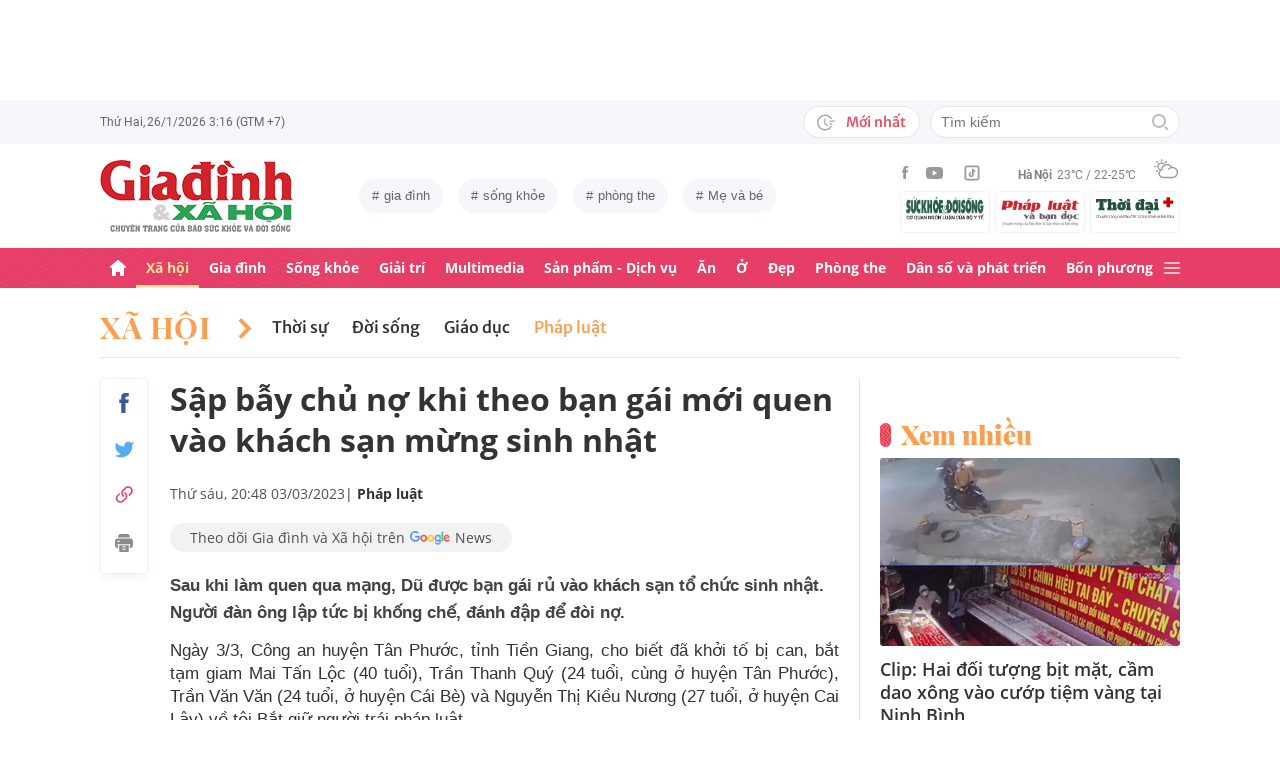

--- FILE ---
content_type: text/html; charset=utf-8
request_url: https://giadinh.suckhoedoisong.vn/sap-bay-chu-no-khi-theo-ban-gai-moi-quen-vao-khach-san-mung-sinh-nhat-172230303185017117.htm
body_size: 38660
content:



<!DOCTYPE html>
<html lang="vi">
<head>
    <meta http-equiv="Content-Type" content="text/html; charset=utf-8"/>
    <meta name="viewport" content="width=device-width, initial-scale=1, maximum-scale=5, minimal-ui"/>
    <title>Sập bẫy chủ nợ khi theo bạn gái mới quen vào khách sạn mừng sinh nhật</title>
    <meta name="description" content="Sau khi làm quen qua mạng, Dũ được bạn gái rủ vào khách sạn tổ chức sinh nhật. Người đàn ông lập tức bị khống chế, đánh đập để đòi nợ.">
    <meta name="keywords" content="bạn gái">
    <meta name="news_keywords" content="bạn gái">
    <meta property="og:title" content="Sập bẫy chủ nợ khi theo bạn gái mới quen vào khách sạn mừng sinh nhật">
    <meta property="og:description" content="Sau khi làm quen qua mạng, Dũ được bạn gái rủ vào khách sạn tổ chức sinh nhật. Người đàn ông lập tức bị khống chế, đánh đập để đòi nợ.">
    <meta property="og:type" content="article" />
    <meta property="og:url" content="https://giadinh.suckhoedoisong.vn/sap-bay-chu-no-khi-theo-ban-gai-moi-quen-vao-khach-san-mung-sinh-nhat-172230303185017117.htm" />
        <meta property="og:image" content="https://giadinh.mediacdn.vn/zoom/1200_630/296230595582509056/2023/3/3/avatar1677844102229-16778441025121119670390-0-94-537-953-crop-16778441879171657640155.jpg" />
    <meta property="og:image:type" content="image/jpg" />
    <meta property="og:image:width" content="600" />
    <meta property="og:image:height" content="315" />
        <meta property="twitter:image" content="https://giadinh.mediacdn.vn/zoom/1200_630/296230595582509056/2023/3/3/avatar1677844102229-16778441025121119670390-0-94-537-953-crop-16778441879171657640155.jpg" />
    <meta property="twitter:card" content="summary_large_image" />
        <link rel="canonical" href="https://giadinh.suckhoedoisong.vn/sap-bay-chu-no-khi-theo-ban-gai-moi-quen-vao-khach-san-mung-sinh-nhat-172230303185017117.htm"/>
        
    <meta name="robots" content="max-image-preview:large,index,follow"/>
    <meta http-equiv="refresh" content="3600"/>
    <meta name="Language" content="vi"/>
    <meta name="distribution" content="Global"/>
    <meta name="revisit-after" content="1 days"/>
    <meta name="GENERATOR" content="https://giadinh.suckhoedoisong.vn">
    <meta name="RATING" content="GENERAL"/>
    <link rel="shortcut icon" href="https://static.mediacdn.vn/giadinhnet/image/favicon.png" type="image/png">
    <meta name="site_path" content="https://giadinh.suckhoedoisong.vn">
    <meta name="author" content="https://giadinh.suckhoedoisong.vn">
    <meta name="copyright" content="Copyright (c) by https://giadinh.suckhoedoisong.vn"/>
    <meta name="google-site-verification" content="y_NDMxBfSWEMvXteB5bpIO03s5Ep2LuVCb8O7VKEOyo"/>
    <meta http-equiv="x-dns-prefetch-control" content="on"/>
    <link rel="dns-prefetch" href="https://static.mediacdn.vn/">
    <link rel="dns-prefetch" href="https://cnnd.mediacdn.vn/">
    <link rel="dns-prefetch" href="https://videothumbs.mediacdn.vn/">
    <link rel="dns-prefetch" href="https://videothumbs-ext.mediacdn.vn/">
    <meta name="format-detection" content="telephone=no" />
<meta name="format-detection" content="address=no" />
<script>
    function getMeta(t) { let e = document.getElementsByTagName("meta"); for (let n = 0; n < e.length; n++)if (e[n].getAttribute("name") === t) return e[n].getAttribute("content"); return "" }
    var hdUserAgent = getMeta("uc:useragent");
    var isNotAllow3rd = hdUserAgent.includes("not-allow-ads");
    var isNotAllowAds = hdUserAgent.includes("not-allow-ads");
    var pageSettings = {
        DomainAPI: "https://gd2.suckhoedoisong.vn",
        Domain: "https://giadinh.suckhoedoisong.vn",
        sharefbApiDomain: "https://sharefb.cnnd.vn",
        videoplayer: "https://vcplayer.mediacdn.vn",
        VideoToken: "[base64]",
        ajaxDomain: "https://gd2.suckhoedoisong.vn",
        commentSiteName: "giadinh",
        nameSpace: "giadinh",
        DomainUtils: "https://gd2.suckhoedoisong.vn",
        DomainUtils2: "https://eth.cnnd.vn",
        DOMAIN_API_ANSWER: "https://eth.cnnd.vn",
        allow3rd: true && !isNotAllow3rd,
        allowAds: true && !isNotAllow3rd,
        apiSignal: 'https://signalr6.cnnd.vn'
    }
    function loadJsAsync(jsLink, callback, callbackEr) {
        const scripts = Array.from(document.getElementsByTagName("script"));
        const existingScript = scripts.find(script => script.src === jsLink);

        if (existingScript) {
            if (typeof callback === "function") callback();
            return;
        }

        const scriptEl = document.createElement("script");
        scriptEl.type = "text/javascript";
        scriptEl.async = true;
        scriptEl.src = jsLink;

        if (typeof callback === "function") {
            scriptEl.onload = callback;
        }

        if (typeof callbackEr === "function") {
            scriptEl.onerror = callbackEr;
        }

        document.head.appendChild(scriptEl);
    }

    function loadCss(t) {
        var e = document.getElementsByTagName("head")[0], s = document.createElement("link");
        s.rel = "stylesheet", s.type = "text/css", s.href = t, s.media = "all", e.appendChild(s)
    }
    function checkRunInitScroll() {
        if (typeof runinitscroll != "undefined" && runinitscroll.length >= 1) {
            runinitscroll[0]();
            var len = runinitscroll.length;
            var arr = [];
            for (var i = 1; i < len; i++) {
                arr.push(runinitscroll[i]);
            }
            runinitscroll = arr;
        }
        window.setTimeout(function () {
            checkRunInitScroll();
        }, 1);
    }
    setTimeout(function () {
        let e = !1;

        let runInitScrollTimeout = pageSettings.allow3rd ? 1 : 3000;

        function t() {
            try {
                e || (e = !0, document.removeEventListener("scroll", t), function () {
                    let e = document.createElement("script");
                    e.async = !0, e.setAttribute("data-ad-client", ""), document.head.appendChild(e), e.src = ""
                }(), document.removeEventListener("mousemove", t), document.removeEventListener("mousedown", t), document.removeEventListener("touchstart", t)), setTimeout(function () {
                    checkRunInitScroll();
                }, runInitScrollTimeout)

            } catch (err) {
                console.log("init --" + err);
            }
        }
        document.addEventListener("scroll", t, { passive: true }), document.addEventListener("mousemove", t), document.addEventListener("mousedown", t), document.addEventListener("touchstart", t, { passive: true }), document.addEventListener("load", function () {
            document.body.clientHeight != document.documentElement.clientHeight && 0 == document.documentElement.scrollTop && 0 == document.body.scrollTop || t()
        })
    }, 1);
</script>


            <!-- GOOGLE SEARCH STRUCTURED DATA FOR ARTICLE -->
<script type="application/ld+json">
    {
        "@context": "http://schema.org",
        "@type": "NewsArticle",
        "@id": "https://giadinh.suckhoedoisong.vn/sap-bay-chu-no-khi-theo-ban-gai-moi-quen-vao-khach-san-mung-sinh-nhat-172230303185017117.htm#article",
    "mainEntityOfPage": {
        "@type": "WebPage",
        "@id": "https://giadinh.suckhoedoisong.vn/sap-bay-chu-no-khi-theo-ban-gai-moi-quen-vao-khach-san-mung-sinh-nhat-172230303185017117.htm"
    },
    "headline": "Sập bẫy chủ nợ khi theo bạn gái mới quen vào khách sạn mừng sinh nhật",
    "description": "Sau khi làm quen qua mạng, Dũ được bạn gái rủ vào khách sạn tổ chức sinh nhật. Người đàn ông lập tức bị khống chế, đánh đập để đòi nợ.",
    "articleSection": "Pháp luật",
    "inLanguage": "vi-VN",
    "datePublished": "2023-03-03T20:48:00+07:00",
                "publisher": { "@id": "https://giadinh.suckhoedoisong.vn#org" },
    "image": {
        "@type": "ImageObject",
        "url": "https://giadinh.mediacdn.vn/zoom/1200_800/296230595582509056/2023/3/3/avatar1677844102229-16778441025121119670390-0-94-537-953-crop-16778441879171657640155.jpg",
        "width": 1200,
        "height": 800
    },
    "thumbnailUrl": "https://giadinh.mediacdn.vn/296230595582509056/2023/3/3/avatar1677844102229-16778441025121119670390-0-94-537-953-crop-16778441879171657640155.jpg",
                "keywords": ["bạn gái"],
        "isAccessibleForFree": true
}
</script>
<!-- GOOGLE BREADCRUMB STRUCTURED DATA -->
<script type="application/ld+json">
    {
        "@context": "http://schema.org",
        "@type": "BreadcrumbList",
        "@id": "https://giadinh.suckhoedoisong.vn/sap-bay-chu-no-khi-theo-ban-gai-moi-quen-vao-khach-san-mung-sinh-nhat-172230303185017117.htm#bread",
    "itemListElement": [
        {
            "@type": "ListItem",
            "position": 1,
            "item": {
                "@id": "https://giadinh.suckhoedoisong.vn",
                "name": "Trang chủ"
            }
        },
            {
       "@type": "ListItem",
       "position": 2,
       "item": {
           "@id": "https://giadinh.suckhoedoisong.vn/xa-hoi.htm",
                "name": "Xã hội"
            }
        },
                {
        "@type": "ListItem",
        "position":3,
            "item": {
                "@id": "https://giadinh.suckhoedoisong.vn/xa-hoi/phap-luat.htm",
                "name": "Pháp luật"
            }
        }
        ]
}
</script>

<script type="application/ld+json">
{
    "@context": "http://schema.org",
    "@type": "Organization",
        "name":"giadinh.suckhoedoisong.vn",
        "url": "giadinh.suckhoedoisong.vn",
         "logo": "https://static.mediacdn.vn/giadinhnet/image/logo.svg",
        "email": "mailto: giadinhnet@suckhoedoisong.vn",
        "sameAs":[
                 "https://www.facebook.com/baosuckhoevadoisong",
                    "https://www.youtube.com/channel/UCD09NCZlzMj4yGvGkLbuBpw",
                    "https://www.tiktok.com/@suckhoedoisong.vn"
             ],
    "contactPoint": [{
        "@type": "ContactPoint",
        "telephone": "+84904852222",
        "contactType": "customer service"
        }],
    "address": {
    "@type": "PostalAddress",
    "addressLocality": "Ba Đình",
    "addressRegion": "Hà Nội",
    "addressCountry": "Việt Nam",
    "postalCode":"100000",
    "streetAddress": "Số 138A Giảng Võ - Ba Đình - Hà Nội"
    }
    }
</script>
<script type="text/javascript">
        var _ADM_Channel = '%2fxa-hoi%2fphap-luat%2fdetail%2f';
    </script>

<script>
    if (pageSettings.allow3rd) {
        (runinit = window.runinit || []).push(function () {
            loadJsAsync('https://static.mediacdn.vn/common/js/embedTTSv12min.js', function () {
                embedTTS.init({
                    wrapper: '.news-audio', //chỗ chứa embed trên trang
                    cookieName: 'embedTTS', //Tên cookie để lưu lại lựa chọn tiếng nói của user
                    primaryColor: '#E63E67', //Màu sắc chủ đạo của kênh
                    newsId: '172230303185017117', //NewsId cần lấy
                    distributionDate: '2023/03/03', //Thời gian xuất bản của tin, theo format yyyy/MM/dd
                    nameSpace: 'giadinhnet', //Namespace của kênh
                    domainStorage: 'https://tts.mediacdn.vn', //Domain storage, k cần đổi
                    srcAudioFormat: '{0}/{1}/{2}-{3}-{4}.{5}', //'https://tts.mediacdn.vn/2021/05/18/afmily-nam-20210521115520186.wav
                    ext: 'm4a', //ext của file, có thể là 'mp3', 'wav', 'raw', 'ogg', ‘m4a’
                    defaultVoice: 'nu', //giọng mặc định, ‘nam’ hoặc ‘nu’,
                    apiCheckUrlExists: 'https://speech.aiservice.vn/tts/get_file'
                });
            })
        });
    }
</script>





        <style>
    .twitter-share-button{
    max-height: 28px;
    }
    .zalo-share-button .zalo-share-button{
    display: none!important;
    }
    </style>
    <link href="https://static.mediacdn.vn/giadinhnet/web_css/20240516/giadinh.detail.min.css?1.0.1" rel="stylesheet">
<script type="text/javascript">
    if (pageSettings.allow3rd) {
        loadJsAsync("https://adminplayer.sohatv.vn/resource/init-script/playerInitScript.js", function () {});
    }
</script>

<style>
    .header__logo {
        max-width: 194px;
    }
    .VCSortableInPreviewMode[type=photo-grid-album][data-layout=row-col-auto] {
        display: flex;
        flex-direction: column;
    }
    .VCSortableInPreviewMode[type=photo-grid-album][data-layout=row-col-auto] .row-col-auto {
        grid-template-columns: auto auto auto auto auto;
        grid-template-rows: initial;
        display: grid;
        grid-gap: 5px;
        flex: 1;
    }
    .VCSortableInPreviewMode[type=photo-grid-album][data-layout=row-col-auto] .media-item {
        display: flex;
    }
    [data-role=content] .VCSortableInPreviewMode[type=photo-grid-album][data-layout=row-col-auto] .media-item img {
        width: 100%;
        height: 100% !important;
        object-fit: cover;
    }
    em {
        font-style: italic;
    }
</style>

</head>
<body class="overx">
<script>
    if (pageSettings.allow3rd) {
        (function () {
            var img = new Image();
            var pt = (document.location.protocol == "https:" ? "https:" : "http:");
            img.src = pt + '//lg1.logging.admicro.vn/ftest?url=' + encodeURIComponent(document.URL);
            var img1 = new Image();
            img1.src = pt + '//amcdn.vn/ftest?url=' + encodeURIComponent(document.URL);
        })();
    }
</script>
<!-- Admicro Tag Manager -->
<script>
    if (pageSettings.allow3rd) {
        (function (a, b, d, c, e) {
            a[c] = a[c] || [];
            a[c].push({"atm.start": (new Date).getTime(), event: "atm.js"});
            a = b.getElementsByTagName(d)[0];
            b = b.createElement(d);
            b.async = !0;
            b.src = "//deqik.com/tag/corejs/" + e + ".js";
            a.parentNode.insertBefore(b, a)
        })(window, document, "script", "atmDataLayer", "ATMSGA54U5X0Z");
    }
</script>
<!-- End Admicro Tag Manager -->
<script type="text/javascript">
    function callbackErArf() {
        window.arferrorload = true;
    }
    if (pageSettings.allow3rd) {
        loadJsAsync('https://www.googletagmanager.com/gtag/js?id=UA-4263013-12', "", callbackEr = callbackErArf);
        loadJsAsync('https://www.googletagmanager.com/gtag/js?id=G-EHT4CMXV06');
    }
</script>
<!-- Google tag (gtag.js) -->
<script type="text/javascript">
    if (pageSettings.allow3rd) {
        window.dataLayer = window.dataLayer || [];
        function gtag() {
            dataLayer.push(arguments);
        }
        gtag('js', new Date());
        gtag('config', 'UA-4263013-12');
    }
</script>
<!-- Google tag (gtag.js) -->
<script type="text/javascript">
    if (pageSettings.allow3rd) {
        window.dataLayer = window.dataLayer || [];
        function gtag() {
            dataLayer.push(arguments);
        }
        gtag('js', new Date());
        gtag('config', 'G-EHT4CMXV06');
    }
</script>
<!-- Google tag (gtag.js) -->
<script type="text/javascript">
    if (pageSettings.allow3rd) {
        loadJsAsync('https://www.googletagmanager.com/gtag/js?id=G-K88M8Q4W6D');
        window.dataLayer = window.dataLayer || [];
        function gtag(){dataLayer.push(arguments);}
        gtag('js', new Date());

        gtag('config', 'G-K88M8Q4W6D');
    }
</script>
<script type="text/javascript">
    var arfAsync = arfAsync || [];
    //danh cho nhung kieu moi
    var admicroAD = admicroAD || {};
    admicroAD.unit = admicroAD.unit || [];
    function callbackErArf() {
        window.arferrorload = true;
    }
    if (pageSettings.allow3rd) {
        loadJsAsync('https://media1.admicro.vn/cms/Arf.min.js',"", callbackEr = callbackErArf);
        loadJsAsync('https://static.amcdn.vn/tka/cdn.js');
        (function () {
            var a = document.createElement("script");
            a.async = !0;
            a.type = "text/javascript";
            a.onerror = function () {
                window.admerrorload = true;
            };
            a.src = ("https:" == document.location.protocol ? "https:" : "http:") + "//media1.admicro.vn/core/admcore.js";
            var b = document.getElementsByTagName("script")[0];
            b.parentNode.insertBefore(a, b)
        })();
    }
</script>

<div id="admWrapsite">
    <div class="ads text-center top-ads">
        <zone id="476399"></zone>
<script>
    arfAsync.push("476399");
</script>

    </div>
    <style>
    .header__subsite{
        width: 280px;display: flex;
        margin-top: 5px;
    }
    .header__subsite li{
        width: 33.33%;
        padding: 5px;
        border: 1px solid #EEF4ED;
        border-radius: 5px;
    }
    .header__subsite li:not(:last-child){
        margin-right: 5px;
    }
    .google-news a{
        background: #f1f2f2;
        display: flex;
        align-items: center;
        padding: 5px 20px;
        border-radius: 40px;
        color: #505050;
        font-weight: 500;
        width: fit-content;
    }
    .google-news a img{
        width: 50px;
        padding: 0 5px;
    }
    .publish_date{
        flex-wrap: wrap;
    }

</style>
<div class="header">
    <div class="header__top">
        <div class="container">
            <div class="header__top-flex">
                <div class="header__top-time datetimenow">

                </div>
                <div class="header__top-right">
                    <div class="header__top-new">
                        <a href="/tin-trong-ngay.htm" title="Tin trong ngày" class="btn-newh">
                                <span class="icon">
                                    <svg width="19" height="17" viewBox="0 0 19 17" fill="none" xmlns="http://www.w3.org/2000/svg">
                                        <path d="M17.8635 6.45307H12.6252C12.5351 6.45307 12.4615 6.52674 12.4615 6.61677V7.59895C12.4615 7.68899 12.5351 7.76265 12.6252 7.76265H17.8635C17.9535 7.76265 18.0272 7.68899 18.0272 7.59895V6.61677C18.0272 6.52674 17.9535 6.45307 17.8635 6.45307ZM15.1216 9.23593H12.6252C12.5351 9.23593 12.4615 9.30959 12.4615 9.39963V10.3818C12.4615 10.4718 12.5351 10.5455 12.6252 10.5455H15.1216C15.2116 10.5455 15.2853 10.4718 15.2853 10.3818V9.39963C15.2853 9.30959 15.2116 9.23593 15.1216 9.23593ZM8.29333 4.62171H7.40732C7.28046 4.62171 7.17815 4.72402 7.17815 4.85088V9.9255C7.17815 9.99917 7.21293 10.0667 7.27227 10.1097L10.3191 12.3319C10.4214 12.4055 10.5646 12.3851 10.6383 12.2827L11.1642 11.5645V11.5625C11.2378 11.4602 11.2153 11.3169 11.113 11.2433L8.52046 9.36893V4.85088C8.52251 4.72402 8.41815 4.62171 8.29333 4.62171Z" fill="#A7A7A7"></path>
                                        <path d="M14.9947 11.8121H13.812C13.6974 11.8121 13.5889 11.8715 13.5276 11.9697C13.2677 12.381 12.9648 12.7616 12.617 13.1094C12.0174 13.709 11.3197 14.1796 10.5442 14.507C9.74001 14.8467 8.88674 15.0185 8.00686 15.0185C7.12494 15.0185 6.27167 14.8467 5.46955 14.507C4.69404 14.1796 3.99628 13.709 3.39674 13.1094C2.79719 12.5099 2.32656 11.8121 1.99917 11.0366C1.6595 10.2345 1.48761 9.38121 1.48761 8.49929C1.48761 7.61737 1.6595 6.76614 1.99917 5.96198C2.32656 5.18646 2.79719 4.4887 3.39674 3.88916C3.99628 3.28962 4.69404 2.81899 5.46955 2.49159C6.27167 2.15192 7.12699 1.98004 8.00686 1.98004C8.88878 1.98004 9.74205 2.15192 10.5442 2.49159C11.3197 2.81899 12.0174 3.28962 12.617 3.88916C12.9648 4.23702 13.2677 4.61761 13.5276 5.0289C13.5889 5.12712 13.6974 5.18646 13.812 5.18646H14.9947C15.1359 5.18646 15.2259 5.03913 15.1625 4.91432C13.8284 2.26037 11.1233 0.53541 8.10303 0.500624C3.68116 0.445376 0.00819885 4.06514 1.39794e-05 8.48292C-0.00817089 12.9089 3.57885 16.5 8.00482 16.5C11.0639 16.5 13.814 14.7689 15.1625 12.0843C15.2259 11.9594 15.1338 11.8121 14.9947 11.8121Z" fill="#A7A7A7"></path>
                                    </svg>
                                </span>
                            Mới nhất
                        </a>
                    </div>
                    <div class="header__search header-search" >
                        <input placeholder="Tìm kiếm" name="keywords" class="txt-search"/>
                        <a href="javascript:;" class="btn-search" title="Tìm kiếm">
                            <svg width="16" height="16" viewBox="0 0 16 16" fill="none" xmlns="http://www.w3.org/2000/svg">
                                <g clip-path="url(#clip0)">
                                    <path d="M7 14C3.14 14 0 10.86 0 7C0 3.14 3.14 0 7 0C10.86 0 14 3.14 14 7C14 10.86 10.86 14 7 14ZM7 2C4.243 2 2 4.243 2 7C2 9.757 4.243 12 7 12C9.757 12 12 9.757 12 7C12 4.243 9.757 2 7 2Z" fill="#BDBDBD" />
                                    <path d="M15.707 14.2934L13.314 11.9004C12.9035 12.4289 12.4285 12.9039 11.9 13.3144L14.293 15.7074C14.3857 15.8006 14.4958 15.8745 14.6171 15.925C14.7385 15.9754 14.8686 16.0014 15 16.0014C15.1314 16.0014 15.2615 15.9754 15.3829 15.925C15.5042 15.8745 15.6143 15.8006 15.707 15.7074C15.7999 15.6146 15.8737 15.5044 15.924 15.3831C15.9743 15.2618 16.0002 15.1317 16.0002 15.0004C16.0002 14.8691 15.9743 14.739 15.924 14.6177C15.8737 14.4964 15.7999 14.3862 15.707 14.2934Z" fill="#BDBDBD" />
                                </g>
                                <defs>
                                    <clipPath id="clip0">
                                        <rect width="16" height="16" fill="white" />
                                    </clipPath>
                                </defs>
                            </svg>
                        </a>
                    </div>
                </div>
            </div>
        </div>
    </div>
    <div class="header__middle">
        <div class="container">
            <div class="header__middle-flex">
                                <a href="/" title="CHUYÊN TRANG GIA ĐÌNH VÀ XÃ HỘI - BÁO ĐIỆN TỬ SỨC KHỎE VÀ ĐỜI SỐNG" class="header__logo" style="display: block; max-width: 194px">
                        <img alt="Logo" src="https://static.mediacdn.vn/giadinhnet/image/logo_GDSK.png" width="194" height="72"/>
                </a>
                                <div class="header__tag">
                    <div class="swiper-container header-tag-swiper">
                        <ul class="swiper-wrapper" id="list-tags">
                        </ul>
                    </div>
                </div>

                <div class="header__middle-right" style="flex-direction: column">
                    <div class="d-flex" style="align-items: center">
                        <div class="header__top-social">
                            <ul style="align-items: center;">
                                <li>
                                    <a href="https://www.facebook.com/baosuckhoevadoisong" title="Facebook" rel="nofollow" target="_blank">
                                        <svg width="6" height="13" viewBox="0 0 6 13" fill="none" xmlns="http://www.w3.org/2000/svg">
                                            <path d="M5.93478 4.25941L5.70329 6.5L3.94878 6.5L3.94878 13L1.31326 13L1.31326 6.5L0 6.5L0 4.25941L1.31326 4.25941L1.31326 2.91047C1.31326 1.08818 2.05567 0 4.16603 0L5.9198 0L5.9198 2.24059L4.82229 2.24059C4.00347 2.24059 3.94878 2.55641 3.94878 3.13988L3.94878 4.25941L5.93478 4.25941Z" fill="#999999"></path>
                                        </svg>
                                    </a>
                                </li>
                                <li>
                                    <a href="https://www.youtube.com/channel/UCD09NCZlzMj4yGvGkLbuBpw" title="Youtube" rel="nofollow" target="_blank">
                                        <svg width="18" height="12" viewBox="0 0 18 12" fill="none" xmlns="http://www.w3.org/2000/svg">
                                            <path d="M16.7101 1.87759C16.5138 1.13853 15.9355 0.556469 15.2012 0.358938C13.8702 0 8.53334 0 8.53334 0C8.53334 0 3.19647 0 1.8655 0.358938C1.13122 0.5565 0.552906 1.13853 0.356625 1.87759C0 3.21719 -1.21593e-08 6.01213 -1.21593e-08 6.01213C-1.21593e-08 6.01213 0 8.80706 0.356625 10.1467C0.552906 10.8857 1.13122 11.4435 1.8655 11.6411C3.19647 12 8.53334 12 8.53334 12C8.53334 12 13.8702 12 15.2012 11.6411C15.9355 11.4435 16.5138 10.8857 16.7101 10.1467C17.0667 8.80706 17.0667 6.01213 17.0667 6.01213C17.0667 6.01213 17.0667 3.21719 16.7101 1.87759ZM6.78787 8.54972V3.47453L11.2485 6.01219L6.78787 8.54972Z" fill="#999999"></path>
                                        </svg>
                                    </a>
                                </li>
                                <li>
                                    <a href="https://www.tiktok.com/@suckhoedoisong.vn" title="Tiktok" rel="nofollow" target="_blank">
                                        <svg xmlns="http://www.w3.org/2000/svg" x="0px" y="0px"
                                             width="20" height="20"
                                             viewBox="0 0 24 24"
                                             style=" fill:#999999;"><path d="M 6 3 C 4.3550302 3 3 4.3550302 3 6 L 3 18 C 3 19.64497 4.3550302 21 6 21 L 18 21 C 19.64497 21 21 19.64497 21 18 L 21 6 C 21 4.3550302 19.64497 3 18 3 L 6 3 z M 6 5 L 18 5 C 18.56503 5 19 5.4349698 19 6 L 19 18 C 19 18.56503 18.56503 19 18 19 L 6 19 C 5.4349698 19 5 18.56503 5 18 L 5 6 C 5 5.4349698 5.4349698 5 6 5 z M 12 7 L 12 14 C 12 14.56503 11.56503 15 11 15 C 10.43497 15 10 14.56503 10 14 C 10 13.43497 10.43497 13 11 13 L 11 11 C 9.3550302 11 8 12.35503 8 14 C 8 15.64497 9.3550302 17 11 17 C 12.64497 17 14 15.64497 14 14 L 14 10.232422 C 14.616148 10.671342 15.259118 11 16 11 L 16 9 C 15.952667 9 15.262674 8.7809373 14.78125 8.3613281 C 14.299826 7.941719 14 7.4149911 14 7 L 12 7 z" ></path></svg>
                                    </a>
                                </li>
                            </ul>
                        </div>
                        <div class="header__wearther" id="weatherWrap">
                            <span>Hà Nội</span>
                            <div id="divWeather">23°C / 22-25°C</div>
                            <span class="icon" id="divWeatherImage">
                                <svg width="24" height="20" viewBox="0 0 24 20" fill="none" xmlns="http://www.w3.org/2000/svg">
                                    <path d="M6.85678 10.36C5.58973 10.0619 4.64566 8.91909 4.64566 7.55266C4.64566 5.96264 5.93755 4.67074 7.52757 4.67074C8.49649 4.67074 9.34119 5.14278 9.86292 5.86326C10.2356 5.61482 10.6331 5.41607 11.0803 5.267C10.335 4.09933 9.01822 3.32916 7.52757 3.32916C5.19223 3.32916 3.30408 5.21731 3.30408 7.55266C3.30408 9.21721 4.273 10.6582 5.68911 11.329C6.03693 10.9563 6.43443 10.6333 6.85678 10.36Z" fill="#999999"></path>
                                    <path d="M7.55263 2.45957C7.92529 2.45957 8.22342 2.16144 8.22342 1.78877V0.670791C8.22342 0.298129 7.92529 0 7.55263 0C7.17996 0 6.88184 0.298129 6.88184 0.670791V1.78877C6.88184 2.16144 7.17996 2.45957 7.55263 2.45957Z" fill="#999999"></path>
                                    <path d="M2.45957 7.55263C2.45957 7.17996 2.16144 6.88184 1.78877 6.88184H0.670791C0.298129 6.88184 0 7.17996 0 7.55263C0 7.92529 0.298129 8.22342 0.670791 8.22342H1.78877C2.16144 8.22342 2.45957 7.92529 2.45957 7.55263Z" fill="#999999"></path>
                                    <path d="M3.95044 3.95014C4.19888 3.7017 4.19888 3.27935 3.95044 3.00606L3.15543 2.21105C2.90699 1.96261 2.48464 1.96261 2.21136 2.21105C1.96291 2.45949 1.96291 2.88184 2.21136 3.15513L3.00637 3.95014C3.13059 4.07436 3.3045 4.14889 3.4784 4.14889C3.65231 4.14889 3.82622 4.07436 3.95044 3.95014Z" fill="#999999"></path>
                                    <path d="M2.68339 13.0928C2.8573 13.0928 3.03121 13.0182 3.15543 12.894L3.95044 12.099C4.19888 11.8506 4.19888 11.4282 3.95044 11.1549C3.702 10.9065 3.27965 10.9065 3.00637 11.1549L2.21136 11.9499C1.96291 12.1984 1.96291 12.6207 2.21136 12.894C2.33558 13.0182 2.50948 13.0928 2.68339 13.0928Z" fill="#999999"></path>
                                    <path d="M11.6271 4.14889C11.801 4.14889 11.9749 4.07436 12.0992 3.95014L12.8942 3.15513C13.1426 2.90668 13.1426 2.48434 12.8942 2.21105C12.6457 1.96261 12.2234 1.96261 11.9501 2.21105L11.1551 3.00606C10.9066 3.2545 10.9066 3.67685 11.1551 3.95014C11.3041 4.07436 11.4532 4.14889 11.6271 4.14889Z" fill="#999999"></path>
                                    <path d="M22.0862 9.19234L22.0614 9.1675C21.2415 8.47186 20.2726 8.02467 19.2291 7.8756C19.1298 7.85076 19.0552 7.85076 18.9558 7.85076C18.931 7.85076 18.931 7.85076 18.9062 7.85076C18.8316 7.85076 18.7571 7.82592 18.6826 7.82592C18.6577 7.82592 18.6329 7.82592 18.608 7.82592C18.5335 7.82592 18.4838 7.82592 18.4093 7.82592C18.3844 7.82592 18.3844 7.82592 18.3596 7.82592C18.3347 7.82592 18.3099 7.82592 18.2851 7.82592C18.2354 7.82592 18.2105 7.82592 18.1608 7.82592C18.136 7.82592 18.136 7.82592 18.1111 7.82592C17.0677 6.0123 15.1547 4.944 13.0678 4.944C12.3722 4.944 11.7262 5.06822 11.1051 5.26697C10.6828 5.41604 10.2853 5.61479 9.88775 5.86323C8.42194 6.78246 7.40334 8.34764 7.20458 10.1613C7.08036 10.2109 6.981 10.2855 6.85678 10.36C6.40959 10.6333 6.03691 10.9563 5.68909 11.3538C4.96861 12.1985 4.54626 13.2916 4.54626 14.4344C4.54626 17.0431 6.68286 19.1797 9.29149 19.1797H18.3347C21.4651 19.1797 23.9992 16.6207 23.9992 13.5152C24.024 11.7761 23.2787 10.2358 22.0862 9.19234ZM9.31633 17.8132C7.42818 17.8132 5.91269 16.2729 5.91269 14.4096C5.91269 12.9935 6.78223 11.7513 8.09897 11.2296C8.34741 11.1302 8.52132 10.9066 8.52132 10.6333C8.6207 8.17373 10.6082 6.26074 13.0678 6.26074C14.5087 6.26074 15.8255 6.93153 16.695 8.04951C15.6764 8.37249 14.7572 8.9439 14.0616 9.7886C13.8131 10.0619 13.8628 10.4842 14.1361 10.7327C14.2603 10.8321 14.4094 10.8817 14.5584 10.8817C14.7572 10.8817 14.9311 10.8072 15.0553 10.6581C15.8006 9.7886 16.8689 9.24203 18.0118 9.14265C18.931 9.06812 19.8005 9.29172 20.5707 9.73891C20.6204 9.76376 20.6701 9.7886 20.7198 9.83829C20.7446 9.86313 20.7695 9.86313 20.7943 9.88798C20.8937 9.93766 20.9682 10.0122 21.0427 10.0867C21.0676 10.1116 21.0924 10.1364 21.1173 10.1613C22.0862 10.9563 22.6825 12.1488 22.6825 13.4904C22.6825 15.8754 20.7198 17.8381 18.3347 17.8381H9.31633V17.8132Z" fill="#999999"></path>
                                </svg>
                            </span>
                        </div>
                    </div>
                    <ul class="header__subsite" >
                        <li>
                            <a href="https://suckhoedoisong.vn/" target="_blank" title="Báo Sức khỏe Đời sống" rel="nofollow">
                                <img loading="lazy" src="https://static.mediacdn.vn/suckhoedoisong/image/logo.png" alt="Báo Sức khỏe Đời sống - Cơ quan ngôn luận của Bộ Y tế" width="78" height="23">
                            </a>
                        </li>
                        <li >
                            <a href="https://phapluat.suckhoedoisong.vn/" target="_blank" title="Báo Pháp luật và bạn đọc" rel="nofollow">
                                <img src="https://static.mediacdn.vn/thumb_w/78/phapluatvabandoc/images/logoplbd.png" alt="Pháp luật và bạn đọc" width="78" height="30">
                            </a>
                        </li>
                        <li>
                            <a href="https://thoidaiplus.suckhoedoisong.vn/" target="_blank" title="Báo Thời Đại Plus" rel="nofollow">
                                <img src="https://static.mediacdn.vn/giadinhnet/image/thoidaiplus-logo.svg" alt="img" class="nav-header__logo" width="78" height="22">
                            </a>
                        </li>
                    </ul>
                </div>
            </div>
        </div>
    </div>
    <div class="header__bot">
        <div class="container">
            <div class="header__bot-flex">
                <div class="header__nav">
                    <ul>
                        <li>
                            <a href="/" title="Trang chủ" class="header__nav-link">
                                <svg width="16" height="16" viewBox="0 0 16 16" fill="none" xmlns="http://www.w3.org/2000/svg">
                                    <path d="M10.9483 16L12.9471 16C13.5468 16 13.9465 15.6006 13.9465 15.0016L13.9465 7.91264L14.946 7.91264C15.2458 7.91264 15.5456 7.81279 15.7455 7.6131C16.1453 7.21373 16.0453 6.61466 15.6456 6.21529L8.64962 0.224647C8.24985 -0.0748849 7.75014 -0.0748849 7.35037 0.224647L0.354428 6.21529C-0.04534 6.61466 -0.145282 7.21373 0.254486 7.6131C0.354428 7.81279 0.654254 7.91264 0.95408 7.91264C1.15396 7.91264 1.9535 7.91264 1.9535 7.91264L1.9535 15.0016C1.9535 15.6006 2.35327 16 2.95292 16L4.95176 16C5.55141 16 5.95118 15.6006 5.95118 15.0016L5.95118 11.9064L9.94886 11.9064L9.94886 15.0016C9.94886 15.6006 10.3486 16 10.9483 16Z" fill="#fff"></path>
                                </svg>
                            </a>
                        </li>
                        <li class="">
                            <a href="/xa-hoi.htm" class="header__nav-link" title="Xã hội">Xã hội</a>
                        </li>
                        <li class="">
                            <a href="/gia-dinh.htm" class="header__nav-link" title="Gia đình">Gia đình</a>
                        </li>
                        <li class="">
                            <a href="/song-khoe.htm" class="header__nav-link" title="Sống khỏe">Sống khỏe</a>
                        </li>
                        <li class="">
                            <a href="/giai-tri.htm" class="header__nav-link" title="Giải trí">Giải trí</a>
                        </li>
                        <li class="">
                            <a href="/multimedia.htm" class="header__nav-link" title="Multimedia">Multimedia</a>
                        </li>
                        <li class="">
                            <a href="/san-pham-dich-vu.htm" class="header__nav-link" title="Sản phẩm - Dịch vụ">Sản phẩm - Dịch vụ</a>
                        </li>
                        <li class="">
                            <a href="/an.htm" class="header__nav-link" title="Ăn">Ăn</a>
                        </li>
                        <li class="">
                            <a href="/o.htm" class="header__nav-link" title="Ở">Ở</a>
                        </li>
                        <li class="">
                            <a href="/dep.htm" class="header__nav-link" title="Đẹp">Đẹp</a>
                        </li>
                        <li class="">
                            <a href="/phong-the.htm" class="header__nav-link" title="Phòng the">Phòng the</a>
                        </li>
                        <li class="">
                            <a href="/dan-so-va-phat-trien.htm" class="header__nav-link" title="Dân số và phát triển">Dân số và phát triển</a>
                        </li>
                        <li class="">
                            <a href="/bon-phuong.htm" title="Bốn phương" class="header__nav-link">Bốn phương</a>
                        </li>
                    </ul>
                </div>
                <div class="header__mega-menu-btn">
                    <a href="javascript:;" title="Menu" class="btn-mega-menu">
                            <span class="icon-bar">
                                <svg width="16" height="12" viewBox="0 0 16 12" fill="none" xmlns="http://www.w3.org/2000/svg">
                                    <g opacity="0.7">
                                        <path d="M15 5H1C0.4 5 0 5.4 0 6C0 6.6 0.4 7 1 7H15C15.6 7 16 6.6 16 6C16 5.4 15.6 5 15 5Z" fill="white" />
                                        <path d="M15 0H1C0.4 0 0 0.4 0 1C0 1.6 0.4 2 1 2H15C15.6 2 16 1.6 16 1C16 0.4 15.6 0 15 0Z" fill="white" />
                                        <path d="M15 10H1C0.4 10 0 10.4 0 11C0 11.6 0.4 12 1 12H15C15.6 12 16 11.6 16 11C16 10.4 15.6 10 15 10Z" fill="white" />
                                    </g>
                                </svg>
                            </span>
                        <span class="icon-close">
                                <svg width="16" height="16" viewBox="0 0 16 16" fill="none" xmlns="http://www.w3.org/2000/svg">
                                    <path d="M1 15L15 1" stroke="#F2EFEA" stroke-miterlimit="10" stroke-linecap="square" />
                                    <path d="M15 15L1 1" stroke="#F2EFEA" stroke-miterlimit="10" stroke-linecap="square" />
                                </svg>
                            </span>
                    </a>
                </div>
            </div>
        </div>
        <div class="header__mega-menu" style="z-index: 99999">
            <div class="header__mm-category">
                <div class="container">

                    <div class="footer__catefory">
                        <div class="footer__crow">
                            <div class="col">
                                <div class="footer__box-category">
                                    <a href="/xa-hoi.htm" title="Xã hội" class="title">Xã hội</a>
                                    <div class="footer__catefory-list">
                                        <a href="/xa-hoi/thoi-su.htm" title="Thời sự" class="link">
                                            Thời sự
                                        </a>
                                        <a href="/xa-hoi/doi-song.htm" title="Đời sống" class="link">
                                            Đời sống
                                        </a>
                                        <a href="/xa-hoi/giao-duc.htm" title="Giáo dục" class="link">
                                            Giáo dục
                                        </a>
                                        <a href="/xa-hoi/phap-luat.htm" title="Pháp luật" class="link">
                                            Pháp luật
                                        </a>
                                    </div>
                                </div>
                            </div>
                            <div class="col">
                                <div class="footer__box-category">
                                    <a href="/gia-dinh.htm" title="Gia đình" class="title">Gia đình</a>
                                    <div class="footer__catefory-list">
                                        <a href="/gia-dinh/chuyen-vo-chong.htm" title="Chuyện vợ chồng" class="link">
                                            Chuyện vợ chồng
                                        </a>
                                        <a href="/gia-dinh/nuoi-day-con.htm" title="Nuôi dậy con" class="link">
                                            Nuôi dậy con
                                        </a>
                                        <a href="/gia-dinh/tham-cung-bi-su.htm" title="Thâm cung bí sử" class="link">
                                            Thâm cung bí sử
                                        </a>
                                    </div>
                                </div>
                            </div>
                            <div class="col">
                                <div class="footer__box-category">
                                    <a href="/song-khoe.htm" title="Sống khỏe" class="title">Sống khỏe</a>
                                    <div class="footer__catefory-list">
                                        <a href="/song-khoe/benh-thuong-gap.htm" title="Bệnh thường gặp" class="link">
                                            Bệnh thường gặp
                                        </a>
                                        <a href="/song-khoe/me-va-be.htm" title="Mẹ và bé" class="link">
                                            Mẹ và bé
                                        </a>
                                        <a href="/song-khoe/y-te.htm" title="Y tế" class="link">
                                           Y tế
                                        </a>
                                    </div>
                                </div>
                            </div>
                            <div class="col">
                                <div class="footer__box-category">
                                    <a href="/giai-tri.htm" title="Văn hóa - Giải trí" class="title">Giải trí</a>
                                    <div class="footer__catefory-list">
                                        <a href="/giai-tri/cau-chuyen-van-hoa.htm" title="Câu chuyện văn hóa" class="link">
                                            Câu chuyện văn hóa
                                        </a>
                                        <a href="/giai-tri/the-gioi-showbiz.htm" title="Thế giới showbiz" class="link">
                                            Thế giới showbiz
                                        </a>
                                        <a href="/giai-tri/xem-nghe-doc.htm" title="Xem - nghe - đọc" class="link">
                                            Xem - nghe - đọc
                                        </a>
                                    </div>
                                </div>
                            </div>
                            <div class="col">
                                <div class="footer__box-category">
                                    <a href="/multimedia.htm" title="Multimedia" class="title">Multimedia</a>
                                    <div class="footer__catefory-list">
                                        <a href="/multimedia/emagazine.htm" title="Emagazine" class="link">
                                            Emagazine
                                        </a>
                                        <a href="/multimedia/video.htm" title="Video" class="link">
                                            Video
                                        </a>
                                        <a href="/podcast.htm" title="podcast" class="link">
                                            Podcast
                                        </a>
                                        <a href="/multimedia/infographic.htm" title="Infographic" class="link">
                                            Infographic
                                        </a>
                                    </div>
                                </div>
                            </div>
                            <div class="col">
                                <div class="footer__box-category">
                                    <a href="/san-pham-dich-vu.htm" title="Sản phẩm - Dịch vụ" class="title">Sản phẩm - Dịch vụ</a>
                                    <div class="footer__catefory-list">
                                        <a href="/san-pham-dich-vu/xu-huong.htm" title="Xu hướng" class="link">
                                            Xu hướng
                                        </a>
                                        <a href="/san-pham-dich-vu/gia-ca-thi-truong.htm" title="Giá cả thị trường" class="link">
                                            Giá cả thị trường
                                        </a>
                                        <a href="/san-pham-dich-vu/bao-ve-nguoi-tieu-dung.htm" title="Bảo vệ người tiêu dùng" class="link">
                                            Bảo vệ người tiêu dùng
                                        </a>
                                        <a href="/san-pham-dich-vu/sieu-thi-thong-minh.htm" title="Siêu thị thông minh" class="link">
                                            Siêu thị thông minh
                                        </a>
                                    </div>
                                </div>
                            </div>
                            <div class="col">
                                <div class="footer__box-category">
                                    <a href="/an.htm" title="Ăn" class="title">Ăn</a>
                                    <div class="footer__catefory-list">
                                        <a href="/an/am-thuc-360.htm" title="Ẩm thực 360" class="link">
                                            Ẩm thực 360
                                        </a>
                                        <a href="/an/meo-nau-nuong.htm" title="Mẹo nấu nướng" class="link">
                                            Mẹo nấu nướng
                                        </a>
                                        <a href="/an/bep-dep.htm" title="Bếp đẹp" class="link">
                                            Bếp đẹp
                                        </a>
                                    </div>
                                </div>
                            </div>
                        </div>
                        <div class="footer__crow mb-m">
                            <div class="col">
                                <div class="footer__box-category">
                                    <a href="/o.htm" title="Ở" class="title">Ở</a>
                                    <div class="footer__catefory-list">
                                        <a href="/o/khong-gian-song.htm" title="Không gian sống" class="link">
                                            Không gian sống
                                        </a>
                                        <a href="/o/phong-thuy.htm" title="Phong thủy" class="link">
                                            Phong thủy
                                        </a>
                                        <a href="/o/meo-vat.htm" title="Mẹo vặt" class="link">
                                            Mẹo vặt
                                        </a>
                                    </div>
                                </div>
                            </div>
                            <div class="col">
                                <div class="footer__box-category">
                                    <a href="/dep.htm" title="Đẹp" class="title">Đẹp</a>
                                    <div class="footer__catefory-list">
                                        <a href="/dep/thoi-trang.htm" title="Thời trang" class="link">
                                            Thời trang
                                        </a>
                                        <a href="/dep/cham-soc-da.htm" title="Chăm sóc da" class="link">
                                            Chăm sóc da
                                        </a>
                                        <a href="/dep/giam-can.htm" title="Giảm cân" class="link">
                                            Giảm cân
                                        </a>
                                    </div>
                                </div>
                            </div>
                            <div class="col">
                                <div class="footer__box-category">
                                    <a href="/phong-the.htm" title="Phòng the" class="title">Phòng the</a>
                                    <a href="/tam-su.htm" title="Tâm sự" class="title">Tâm sự</a>
                                    <a href="/dan-so-va-phat-trien.htm" title="Dân số và phát triển" class="title">Dân số và phát triển</a>
                                </div>
                            </div>
                            <div class="col">
                                <div class="footer__box-category">
                                    <a href="/vong-tay-nhan-ai.htm" title="Vòng tay nhân ái" class="title">Vòng tay nhân ái</a>
                                    <div class="footer__catefory-list">
                                        <a href="/vong-tay-nhan-ai/canh-ngo.htm" title="Cảnh ngộ" class="link">
                                            Cảnh ngộ
                                        </a>
                                        <a href="/vong-tay-nhan-ai/ket-chuyen.htm" title="Kết chuyển" class="link">
                                            Kết chuyển
                                        </a>
                                    </div>
                                </div>
                            </div>
                            <div class="col">
                                <div class="footer__box-category">
                                    <a href="/bon-phuong.htm" title="Bốn phương" class="title">Bốn phương</a>
                                    <div class="footer__catefory-list">
                                        <a href="/bon-phuong/tieu-diem.htm" title="Tiêu điểm" class="link">
                                            Tiêu điểm
                                        </a>
                                        <a href="/bon-phuong/chuyen-do-day.htm" title="Chuyện đó đây" class="link">
                                            Chuyện đó đây
                                        </a>
                                    </div>
                                </div>
                            </div>

                        </div>
                    </div>
                </div>
            </div>
            <div class="header__mm-tag">
                <div class="container">
                    <div class="header__mm-tag-list" id="m-list-tags">

                    </div>

                </div>

            </div>

        </div>

    </div>
</div>
    <div class="adm-mainsection">
        <div class="ads-sponsor type-2 adm-hidden">
            <div id="admsectionlogo">
            </div>
            <div id="admsection1">
            </div>
        </div>
        <div class="ads-sponsor type-2 adm-hidden">
            <div id="admsection2">
            </div>
            <div id="admsection3">
            </div>
        </div>

        <div class="main ">
                        <div class="breadcrumb">
    <div class="container">
        <div class="box-breadcrumb" data-layout="1" data-key="keycd">
            <div class="box-breadcrumb-name">
                <a href="/xa-hoi.htm" title="Xã hội" data-role="cate-name" class="category-page__name">
                    Xã hội
                    <span class="icon">
                                    <svg width="14" height="21" viewBox="0 0 14 21" fill="none" xmlns="http://www.w3.org/2000/svg">
                                        <path d="M3.24993 20.8774L0.624939 18.187L8.12494 10.5002L0.624939 2.81342L3.24993 0.123047L13.3749 10.5002L3.24993 20.8774Z" fill="#FC9E4F" />
                                    </svg>
                                </span>
                </a>
            </div>
                            <div class="box-breadcrumb-sub">
                                            <a href="/xa-hoi/thoi-su.htm" title="Thời sự" style="">Thời sự</a>
                                            <a href="/xa-hoi/doi-song.htm" title="Đời sống" style="">Đời sống</a>
                                            <a href="/xa-hoi/giao-duc.htm" title="Giáo dục" style="">Giáo dục</a>
                                            <a href="/xa-hoi/phap-luat.htm" title="Pháp luật" style="color: #FC9E4F;">Pháp luật</a>
                                    </div>

                    </div>
    </div>
</div>
    
    <div class="detail__page">
        <div class="container">
            <div class="detail__flex">
                <div class="detail__main" >
                    <div class="detail__content-page">
                        <div class="detail-container" data-layout="1" data-key="keycd">
        <div class="detail-scroll-flex">
            <div class="detail__fixed">
                <div class="fixed-navigation">
    <ul>
        <li>
            <a onclick="fbClient.shareClick('https://giadinh.suckhoedoisong.vn/sap-bay-chu-no-khi-theo-ban-gai-moi-quen-vao-khach-san-mung-sinh-nhat-172230303185017117.htm');" href="javascript:;" title="Chia sẻ facebook" rel="nofollow">
                <svg width="10" height="20" viewBox="0 0 10 20" fill="none" xmlns="http://www.w3.org/2000/svg">
                    <path d="M2.25593 3.865V6.613H0.195312V9.973H2.25593V19.959H6.48563V9.974H9.32486C9.32486 9.974 9.59088 8.363 9.7198 6.601H6.50302V4.303C6.50302 3.96 6.96344 3.498 7.41976 3.498H9.72594V0H6.59101C2.15055 0 2.25593 3.363 2.25593 3.865Z" fill="#3B5999"></path>
                </svg>

            </a>
        </li>
        <li>
            <a  target="_blank" rel="nofollow" title="Chia sẻ twitter" href="https://twitter.com/intent/tweet?text=https://giadinh.suckhoedoisong.vn/sap-bay-chu-no-khi-theo-ban-gai-moi-quen-vao-khach-san-mung-sinh-nhat-172230303185017117.htm" data-size="large">
                <svg width="21" height="17" viewBox="0 0 21 17" fill="none" xmlns="http://www.w3.org/2000/svg">
                    <path d="M20.1253 0.62501C19.268 1.21605 18.3188 1.66811 17.3142 1.96376C16.775 1.35783 16.0584 0.928365 15.2614 0.733445C14.4644 0.538525 13.6253 0.587556 12.8577 0.873906C12.0901 1.16026 11.431 1.67011 10.9695 2.33451C10.508 2.99891 10.2665 3.7858 10.2775 4.58876V5.46376C8.7042 5.50363 7.14524 5.1626 5.73945 4.47102C4.33366 3.77945 3.12469 2.75882 2.2202 1.50001C2.2202 1.50001 -1.36082 9.37501 6.69647 12.875C4.85272 14.0982 2.65633 14.7116 0.429688 14.625C8.48698 19 18.3348 14.625 18.3348 4.56251C18.334 4.31878 18.31 4.07565 18.2632 3.83626C19.1769 2.95557 19.8216 1.84363 20.1253 0.62501Z" fill="#55ACEE"></path>
                </svg>
            </a>
        </li>




        <li>
            <a id="copylinkClipboard" href="javascript:;" rel="nofollow" title="Copy link" data-url="https://giadinh.suckhoedoisong.vn/sap-bay-chu-no-khi-theo-ban-gai-moi-quen-vao-khach-san-mung-sinh-nhat-172230303185017117.htm">
                <svg width="18" height="17" viewBox="0 0 18 17" fill="none" xmlns="http://www.w3.org/2000/svg">
                    <path d="M10.9982 6.8186C10.6222 6.4511 10.1909 6.1601 9.72514 5.94185C9.43738 6.2246 9.27776 6.6011 9.27776 7.0001C9.27776 7.15985 9.30846 7.31135 9.35604 7.4561C9.55478 7.57685 9.74355 7.71335 9.91314 7.8791C10.4925 8.4461 10.8125 9.1991 10.8125 10.0001C10.8125 10.8011 10.4933 11.5548 9.91391 12.1218L7.61182 14.3711C6.45157 15.5051 4.43034 15.5051 3.27086 14.3711C2.69074 13.8041 2.37151 13.0511 2.37151 12.2501C2.37151 11.4491 2.69074 10.6961 3.27009 10.1291L4.88462 8.5511C4.7488 8.05085 4.6736 7.53185 4.6736 7.0001C4.6736 6.8786 4.68357 6.75785 4.69125 6.63785C4.62295 6.6971 4.55312 6.75485 4.48713 6.8186L2.18505 9.0686C1.31563 9.91835 0.836792 11.0478 0.836792 12.2501C0.836792 13.4523 1.31563 14.5818 2.18505 15.4316C3.05523 16.2821 4.21088 16.7501 5.44096 16.7501C6.67104 16.7501 7.82668 16.2821 8.69687 15.4316L10.999 13.1823C11.8676 12.3318 12.3472 11.2023 12.3472 10.0001C12.3472 8.79785 11.8676 7.66835 10.9982 6.8186Z" fill="#E53C65" />
                    <path d="M16.3704 1.5685C15.5002 0.718 14.3446 0.25 13.1145 0.25C11.8844 0.25 10.7288 0.718 9.8586 1.5685L7.55652 3.81775C6.68786 4.66825 6.20826 5.79775 6.20826 7C6.20826 8.20225 6.6871 9.33175 7.55652 10.1815C7.93252 10.549 8.36378 10.84 8.82957 11.0583C9.1181 10.7755 9.27771 10.399 9.27771 10C9.27771 9.8365 9.24625 9.68125 9.19637 9.5335C8.99839 9.41725 8.81038 9.2845 8.6431 9.121C8.06298 8.554 7.74299 7.801 7.74299 7C7.74299 6.199 8.06221 5.44525 8.64157 4.87825L10.9436 2.629C11.5238 2.062 12.295 1.75 13.1145 1.75C13.9341 1.75 14.7053 2.062 15.2854 2.629C15.8647 3.196 16.184 3.949 16.184 4.75C16.184 5.551 15.8647 6.304 15.2854 6.871L13.6685 8.45125C13.8051 8.95075 13.8819 9.469 13.8819 10C13.8819 10.1215 13.8727 10.2415 13.8658 10.3615C13.9341 10.3022 14.0039 10.2452 14.0691 10.1815L16.3712 7.9315C17.2398 7.08175 17.7187 5.95225 17.7187 4.75C17.7187 3.54775 17.2398 2.41825 16.3704 1.5685Z" fill="#E53C65" />
                </svg>
            </a>
        </li>

                    <li>
                <a id="print" href="javascript:;" rel="nofollow" title="In" data-url="print/sap-bay-chu-no-khi-theo-ban-gai-moi-quen-vao-khach-san-mung-sinh-nhat-172230303185017117.htm">
                    <span class="icon">
                        <svg width="24" height="24" viewBox="0 0 24 24" fill="none"
                             xmlns="http://www.w3.org/2000/svg">
                            <g clip-path="url(#clip0_6765_21043)">
                                <path
                                    d="M17.8619 16.9867C17.8619 16.073 17.8619 15.1734 17.8619 14.2526C18.0025 14.2315 18.1432 14.2245 18.2769 14.1964C18.5371 14.1402 18.6848 13.9715 18.6848 13.7044C18.6919 13.4233 18.5371 13.2405 18.2558 13.1913C18.1292 13.1702 18.0025 13.1702 17.8689 13.1702C13.9439 13.1702 10.019 13.1702 6.09399 13.1702C5.97441 13.1702 5.86186 13.1632 5.74229 13.1773C5.43982 13.2124 5.26397 13.4022 5.26397 13.6903C5.26397 13.9785 5.43279 14.1683 5.73525 14.2105C5.84076 14.2245 5.93924 14.2315 6.07288 14.2386C6.07288 15.1593 6.07288 16.066 6.07288 17.0078C5.41169 17.0921 4.78566 16.9797 4.21591 16.6072C3.43513 16.0941 3.02013 15.3561 3.00606 14.4283C2.98496 13.0016 2.98496 11.5677 3.00606 10.141C3.02716 8.74228 4.08226 7.65989 5.47499 7.55446C5.5805 7.54743 5.68601 7.54041 5.79152 7.54041C9.92751 7.54041 14.0635 7.54041 18.1995 7.54041C19.536 7.54041 20.5559 8.2784 20.8794 9.4873C20.9428 9.71924 20.9779 9.97227 20.9779 10.2112C20.985 11.5959 20.992 12.9734 20.9779 14.3581C20.9779 16.0379 19.536 17.2608 17.8619 16.9867ZM6.6356 10.8368C6.89586 10.8368 7.14909 10.8368 7.40934 10.8368C7.43045 10.8368 7.45858 10.8368 7.47968 10.8368C7.78918 10.8087 7.9791 10.654 8.0002 10.3307C8.01427 10.0285 7.81732 9.81061 7.47968 9.79656C6.91696 9.7825 6.36128 9.7825 5.79856 9.79656C5.48203 9.80358 5.29914 9.99335 5.27101 10.2956C5.24287 10.5767 5.48203 10.8157 5.79856 10.8297C6.07992 10.8508 6.36128 10.8368 6.6356 10.8368Z"
                                    fill="#8B8B8B" />
                                <path
                                    d="M7.15625 14.2315C10.3849 14.2315 13.5713 14.2315 16.7717 14.2315C16.7788 14.351 16.7928 14.4494 16.7928 14.5548C16.7928 16.2979 16.7928 18.048 16.7928 19.7911C16.7928 20.5994 16.3919 21 15.583 21C13.1774 21 10.7788 21 8.37313 21C7.57126 21 7.15625 20.5853 7.15625 19.7911C7.15625 18.048 7.15625 16.2979 7.15625 14.5548C7.15625 14.4635 7.15625 14.3721 7.15625 14.2315ZM11.9675 15.4123C11.5384 15.4123 11.1023 15.4053 10.6732 15.4123C10.2934 15.4194 10.0543 15.6302 10.0543 15.9324C10.0543 16.2347 10.2934 16.4525 10.6732 16.4596C11.5525 16.4666 12.4247 16.4666 13.304 16.4596C13.7049 16.4596 13.9159 16.2628 13.9159 15.9395C13.9159 15.6162 13.7049 15.4194 13.311 15.4123C12.8538 15.4053 12.4106 15.4123 11.9675 15.4123ZM11.9816 18.7157C12.4106 18.7157 12.8468 18.7228 13.2758 18.7157C13.6908 18.7087 13.9159 18.5119 13.9089 18.1816C13.9019 17.8582 13.6908 17.6755 13.2899 17.6685C12.4247 17.6614 11.5595 17.6614 10.6944 17.6685C10.2934 17.6685 10.0402 17.8864 10.0543 18.2026C10.0613 18.5049 10.3004 18.7087 10.6873 18.7157C11.1164 18.7157 11.5455 18.7087 11.9816 18.7157Z"
                                    fill="#8B8B8B" />
                                <path
                                    d="M6.07227 6.45801C6.11447 5.94493 6.09337 5.46699 6.19184 5.01717C6.43803 3.85747 7.5072 3.01405 8.71001 3.00702C10.8906 2.99999 13.0711 2.99296 15.2446 3.00702C16.6725 3.01405 17.812 4.14563 17.8472 5.56539C17.8542 5.85356 17.8472 6.14876 17.8472 6.46504C13.9292 6.45801 10.0394 6.45801 6.07227 6.45801Z"
                                    fill="#8B8B8B" />
                            </g>
                            <defs>
                                <clipPath id="clip0_6765_21043">
                                    <rect width="18" height="18" fill="white" transform="translate(3 3)" />
                                </clipPath>
                            </defs>
                        </svg>
                    </span>
                </a>
            </li>
            </ul>
</div>
            </div>
            <div class="detail__contenent-main">

                <h1 class="detail-title" data-role="title">Sập bẫy chủ nợ khi theo bạn gái mới quen vào khách sạn mừng sinh nhật</h1>
                <div class="publish_date" style="margin-bottom: 20px">
                    <span data-role="publishdate">Thứ sáu, 20:48 03/03/2023 </span>                         <a href="/xa-hoi/phap-luat.htm" title="Pháp luật"   >| <strong style="font-weight: bold; margin-right: 20px" data-role="cate-name"> Pháp luật</strong></a>                    <div class="news-audio" style="margin-left: 0; margin-top: 5px;">
                        <zone id="l7e6kko8"></zone>
<script>
    arfAsync.push("l7e6kko8");
</script>

                    </div>
                </div>
                <div style="display: flex; justify-content: space-between; align-items: center; margin-bottom: 20px;">
                                        <div class="google-news">
                        <a href="https://news.google.com/publications/CAAqBwgKMIfqtQswlIXNAw?hl=vi&gl=VN&ceid=VN%3Avi" target="_blank"
                           title="Theo dõi Gia đình và Xã hội trên Google News">
                            <div class="span">
                                Theo dõi Gia đình và Xã hội trên
                            </div>
                            <img src="https://static.mediacdn.vn/thumb_w/50/giadinhnet/image/google.png" alt="google News" width="50" height="14" >
                            <span>News</span>
                        </a>
                    </div>
                </div>
                                <h2 class="detail-sapo" data-role="sapo">
                    Sau khi làm quen qua mạng, Dũ được bạn gái rủ vào khách sạn tổ chức sinh nhật. Người đàn ông lập tức bị khống chế, đánh đập để đòi nợ.
                </h2>
                <div class="ads">
                        <zone id="kdk23hcz"></zone>
<script>
    arfAsync.push("kdk23hcz");
</script>

                </div>
                <div class="detail-content afcbc-body" data-role="content">
                    
                    <p style="text-align: justify;">Ng&agrave;y 3/3, C&ocirc;ng an huy&#7879;n T&acirc;n Ph&#432;&#7899;c, t&#7881;nh Ti&#7873;n Giang, cho bi&#7871;t &#273;&atilde; kh&#7903;i t&#7889; b&#7883; can, b&#7855;t t&#7841;m giam Mai T&#7845;n L&#7897;c (40 tu&#7893;i), Tr&#7847;n Thanh Qu&yacute; (24 tu&#7893;i, c&ugrave;ng &#7903; huy&#7879;n T&acirc;n Ph&#432;&#7899;c), Tr&#7847;n V&#259;n V&#259;n (24 tu&#7893;i, &#7903; huy&#7879;n C&aacute;i B&egrave;) v&agrave; Nguy&#7877;n Th&#7883; Ki&#7873;u N&#432;&#417;ng (27 tu&#7893;i, &#7903; huy&#7879;n Cai L&#7853;y) v&#7873; t&#7897;i B&#7855;t gi&#7919; ng&#432;&#7901;i tr&aacute;i ph&aacute;p lu&#7853;t.</p><div class="z-photoviewer-wrapper                            z-has-caption              " align="center"><div class="z-img-popup"><div class="z-img-popup-overlay"><div class="z-img-container"><div class="z-img-container-inner"><div class="z-img-sub-inner"></div></div></div><i class="z-icon"></i></div></div><figure class="VCSortableInPreviewMode" type="Photo" style=""><div><img src="https://giadinh.mediacdn.vn/296230595582509056/2023/3/3/z415278164561666bd7c848ee22cf3b69c4a09513c34e2-1677844145075-16778441451492097035025.jpg" alt="S&#7853;p b&#7851;y ch&#7911; n&#7907; khi theo b&#7841;n g&aacute;i m&#7899;i quen v&agrave;o kh&aacute;ch s&#7841;n m&#7915;ng sinh nh&#7853;t - &#7842;nh 1." title="S&#7853;p b&#7851;y ch&#7911; n&#7907; khi theo b&#7841;n g&aacute;i m&#7899;i quen v&agrave;o kh&aacute;ch s&#7841;n m&#7915;ng sinh nh&#7853;t - &#7842;nh 1." type="photo" class="" w="660" h="432" rel="lightbox" data-original="https://giadinh.mediacdn.vn/296230595582509056/2023/3/3/z415278164561666bd7c848ee22cf3b69c4a09513c34e2-1677844145075-16778441451492097035025.jpg" width="660" height="432" loading="lazy"></div><figcaption class="PhotoCMS_Caption"><p data-placeholder="Nh&#7853;p ch&uacute; th&iacute;ch &#7843;nh">Nguy&#7877;n Th&#7883; Ki&#7873;u N&#432;&#417;ng t&#7841;i c&#417; quan &#273;i&#7873;u tra. &#7842;nh: CACC.</p></figcaption></figure></div><p style="text-align: justify;">Theo k&#7871;t qu&#7843; &#273;i&#7873;u tra, L&#7897;c nhi&#7873;u l&#7847;n cho Tr&#7847;n V&#259;n D&#361; (30 tu&#7893;i, &#7903; t&#7881;nh S&oacute;c Tr&#259;ng) vay ti&#7873;n. D&#361; sau &#273;&oacute; l&aacute;nh m&#7863;t, kh&ocirc;ng tr&#7843; n&#7907;. Th&#7845;y v&#7853;y, L&#7897;c &#273;&atilde; cung c&#7845;p t&agrave;i kho&#7843;n m&#7841;ng x&atilde; h&#7897;i c&#7911;a D&#361; v&agrave; &#273;&#7873; ngh&#7883; N&#432;&#417;ng l&agrave;m quen.</p><p style="text-align: justify;">L&#7897;c h&#7913;a n&#7871;u N&#432;&#417;ng d&#7909; &#273;&#432;&#7907;c D&#361; g&#7863;p m&#7863;t, c&ocirc; g&aacute;i n&agrave;y s&#7869; &#273;&#432;&#7907;c tr&#7843; c&ocirc;ng 50 tri&#7879;u &#273;&#7891;ng. Khi bi&#7871;t D&#361; h&#7865;n ng&agrave;y 20/11/2022 t&#7893; ch&#7913;c sinh nh&#7853;t cho N&#432;&#417;ng,<span>&nbsp;</span><span>L&#7897;c l&ecirc;n k&#7871; ho&#7841;ch kh&#7889;ng ch&#7871;, b&#7855;t gi&#7919; con n&#7907;. L&#7897;c r&#7911; V&#259;n, Qu&yacute; c&ugrave;ng tham gia.</span></p><p style="text-align: justify;"><span>S&aacute;ng 20/11/2022, L&#7897;c thu&ecirc; 3 ph&ograve;ng t&#7841;i kh&aacute;ch s&#7841;n v&agrave; th&ocirc;ng b&aacute;o cho N&#432;&#417;ng. H&ocirc;m &#273;&oacute;</span><span>, D&#361; &#273;i xe kh&aacute;ch t&#7915; S&oacute;c Tr&#259;ng &#273;&#7871;n ng&atilde; t&#432; th&#7883; x&atilde; Cai L&#7853;y r&#7891;i &#273;&#432;&#7907;c N&#432;&#417;ng &#273;&#432;a &#273;i &#259;n s&aacute;ng, mua b&aacute;nh kem.</span></p><p style="text-align: justify;"><span>Sau &#273;&oacute;, D&#361; v&agrave; N&#432;&#417;ng v&agrave;o kh&aacute;ch s&#7841;n, &#273;&#432;&#7907;c &#273;&#432;a &#273;&#7871;n ph&ograve;ng L&#7897;c &#273;&atilde; thu&ecirc;.</span></p><div class="z-photoviewer-wrapper                            z-has-caption              " align="center"><div class="z-img-popup"><div class="z-img-popup-overlay"><div class="z-img-container"><div class="z-img-container-inner"><div class="z-img-sub-inner"><div class="z-lazyimage-container"></div></div></div></div><i class="z-icon"></i></div></div><figure class="VCSortableInPreviewMode" type="Photo" style=""><div><img src="https://giadinh.mediacdn.vn/296230595582509056/2023/3/3/z4152913719871c1042e9ed5eb44f21e98e001c22c6bf9-1677844152671-1677844152767854183965.jpg" alt="S&#7853;p b&#7851;y ch&#7911; n&#7907; khi theo b&#7841;n g&aacute;i m&#7899;i quen v&agrave;o kh&aacute;ch s&#7841;n m&#7915;ng sinh nh&#7853;t - &#7842;nh 2." title="S&#7853;p b&#7851;y ch&#7911; n&#7907; khi theo b&#7841;n g&aacute;i m&#7899;i quen v&agrave;o kh&aacute;ch s&#7841;n m&#7915;ng sinh nh&#7853;t - &#7842;nh 2." type="photo" class="" w="660" h="421" rel="lightbox" data-original="https://giadinh.mediacdn.vn/296230595582509056/2023/3/3/z4152913719871c1042e9ed5eb44f21e98e001c22c6bf9-1677844152671-1677844152767854183965.jpg" width="660" height="421" loading="lazy"></div><figcaption class="PhotoCMS_Caption"><p data-placeholder="Nh&#7853;p ch&uacute; th&iacute;ch &#7843;nh">L&#7897;c c&ugrave;ng &#273;&#7891;ng ph&#7841;m b&#7883; b&#7855;t t&#7841;m giam. &#7842;nh: CACC.</p></figcaption></figure></div><p style="text-align: justify;">V&agrave;o ph&ograve;ng &#273;&#432;&#7907;c 5 ph&uacute;t, N&#432;&#417;ng ch&#7909;p &#7843;nh b&aacute;nh kem &#273;&#259;ng l&ecirc;n m&#7841;ng &#273;&#7875; l&agrave;m &aacute;m hi&#7879;u cho &#273;&#7891;ng b&#7885;n. Th&#7845;y v&#7853;y, nh&oacute;m c&#7911;a L&#7897;c &#273;&#7871;n g&otilde; c&#7917;a ph&ograve;ng. D&#361; v&#7915;a m&#7903; c&#7917;a th&igrave; b&#7883; kh&#7889;ng ch&#7871;.</p><p style="text-align: justify;">D&#361; b&#7883; tr&oacute;i tay b&#7857;ng b&#259;ng keo, &#273;&#432;a l&ecirc;n &ocirc;t&ocirc;. Tr&ecirc;n &#273;&#432;&#7901;ng &#273;i, L&#7897;c mua 2 &#7893; kh&oacute;a &#273;&#7875; kh&oacute;a ch&acirc;n D&#361; v&agrave; &#273;&#432;a v&#7873; nh&agrave; &#7903; huy&#7879;n T&acirc;n Ph&#432;&#7899;c.</p><p style="text-align: justify;">T&#7841;i &#273;&acirc;y, L&#7897;c d&ugrave;ng g&#7853;y b&oacute;ng ch&agrave;y &#273;&aacute;nh D&#361; v&agrave; &eacute;p vi&#7871;t gi&#7845;y n&#7907; 274 tri&#7879;u &#273;&#7891;ng. Kho&#7843;ng 20h c&ugrave;ng ng&agrave;y, V&#259;n v&agrave; Qu&yacute; d&#7851;n D&#361; &#273;&#7871;n nh&agrave; Tr&#7847;n B&iacute;ch Tuy&#7873;n (SN 1985, ch&#7883; g&aacute;i c&#7911;a D&#361;) &#273;&#7875; bu&#7897;c n&#7841;n nh&acirc;n vi&#7871;t gi&#7845;y n&#7907; 310 tri&#7879;u &#273;&#7891;ng.</p><p style="text-align: justify;">Khi quay v&#7873; nh&agrave;, L&#7897;c d&ugrave;ng d&acirc;y x&iacute;ch kh&oacute;a ch&acirc;n D&#361; v&agrave;o gh&#7871; salon. &#272;&#7871;n 0h ng&agrave;y 21/11/2022, c&#417; quan c&ocirc;ng an ph&aacute;t hi&#7879;n v&#7909; vi&#7879;c, &#273;&#432;a D&#361; &#273;&#7871;n b&#7879;nh vi&#7879;n &#273;i&#7873;u tr&#7883;.</p><div type="RelatedOneNews" class="VCSortableInPreviewMode"><img src="https://giadinh.mediacdn.vn/296230595582509056/2023/3/3/nha-16778400227551348715419-0-0-413-660-crop-16778400310471217064458.jpg" style="float: left; width: 150px; height: 120px; margin-right: 10px;" data-cke-saved-src="296230595582509056/2023/3/3/nha-16778400227551348715419-0-0-413-660-crop-16778400310471217064458.jpg" alt="Ch&#7891;ng d&ugrave;ng &#273;i&#7879;n ch&iacute;ch v&agrave;o ch&acirc;n v&#7907; v&igrave; ghen tu&ocirc;ng" loading="lazy">Ch&#7891;ng d&ugrave;ng &#273;i&#7879;n ch&iacute;ch v&agrave;o ch&acirc;n v&#7907; v&igrave; ghen tu&ocirc;ng<p class="VCObjectBoxRelatedNewsItemSapo">G&#272;XH - T&uacute; l&#7867;n v&agrave;o ph&ograve;ng v&agrave; d&ugrave;ng d&acirc;y c&oacute; ngu&#7891;n &#273;i&#7879;n ch&iacute;ch v&agrave;o ch&acirc;n tr&aacute;i c&#7911;a c&#7911;a v&#7907;, g&acirc;y b&#7887;ng. T&#7841;i c&#417; quan c&ocirc;ng an, T&uacute; khai ch&iacute;ch &#273;i&#7879;n ch&#7883; T. l&agrave; do m&acirc;u thu&#7851;n, ghen tu&ocirc;ng trong chuy&#7879;n t&igrave;nh c&#7843;m. </p></div><!--Fri Mar 03 2023 20:48:00 GMT+0700 (Indochina Time) -- 2023-03-03T20:48:00Z -- Fri Mar 03 2023 18:50:11 GMT+0700 (Indochina Time)-->

                                        
                                        
                                                        </div>



                            </div>
        </div>
        <div class="ads">
            <zone id="373"></zone>
<script>
    arfAsync.push("373");
</script>

        </div>
        <style>
   .detail-like-fb  a.kbwcs-fb {
        display: inline-block;
        line-height: 20px;
        text-decoration: none;
        color: #fff!important;
        overflow: hidden;
        position: relative;
        padding-left: 20px;
        float: left;
        background: url(https://static.mediacdn.vn/suckhoedoisong/image/shareiconfb.png) no-repeat;
        width: 140px;
        height: 28px;
        background-size: 100%;
        background-color: #087cce;
        font: normal 12px/28px Roboto;
        text-align: center;
    }
   .detail-like-fb  a.kbwcs-fb::before{
       display: none;
   }
    .detail-like-fb {
        display: flex;
        align-items: center;
    }
    .zalo-share-button{
        margin-left: 15px;
    }
    .detail-like-fb .zalo-share-button{
        max-height: 30px;
    }
    .twitter-share-button{
        max-height: 28px;
    }
    .zalo-share-button .zalo-share-button{
        display: none!important;
    }
    .link-source-detail .btn-copy-link-source
   {
       border: 1px solid #fff;
       border-radius: 4px;
       padding: 1px 5px;
       line-height: 12px;
   }
   .btn-copy-link-source.disable {

       pointer-events: none;
       opacity: .5;
   }
   .link-source-detail.copy .btn-copy-link-source.active {
       pointer-events: unset;
       opacity: 1;
   }
   .link-source-full.active {
       background: #aaa;
   }
</style>
</style>
    <script>
        (runinit = window.runinit || []).push(function() {
            $('.bottom-info').on('click', '.link-source-name .btn-copy-link-source', function(e) {
                e.stopPropagation();
                $(this).closest('.link-source-wrapper').toggleClass('active');
            });
            $('.bottom-info').on('click', '.link-source-detail .btn-copy-link-source', function(e) {
                e.stopPropagation();
                copyStringToClipboard($('.link-source-full').text());
                $(this).children('i').text('Link đã copy!');
                setTimeout(function () {
                    $('.link-source-detail .btn-copy-link-source').find('i').text('Lấy link');
                    $('#urlSourceGiaDinh .link-source-detail  .btn-copy-link-source').addClass('disable');
                    $('#urlSourceGiaDinh .link-source-full').removeClass('active');
                }, 3000);
            });
            $('.bottom-info').on('click', '.link-source-full', function(e) {
                e.stopPropagation();
                $(this).closest('.link-source-detail').toggleClass('copy');
            });
        });
    </script>

                <div class="bottom-info clearfix">
        <div class="link-source-wrapper is-web clearfix" id="urlSourceGiaDinh">
            <a class="link-source-name" title="zingnews.vn" href="javascript:;" rel="nofollow">
                Theo <span class="link-source-text-name">zingnews.vn</span>
                <span class="btn-copy-link-source">
            <svg width="10" height="10" viewBox="0 0 10 10" fill="none" xmlns="http://www.w3.org/2000/svg">
               <path fill-rule="evenodd" clip-rule="evenodd" d="M2.5 2.08333C2.38949 2.08333 2.28351 2.12723 2.20537 2.20537C2.12723 2.28351 2.08333 2.38949 2.08333 2.5V8.33333C2.08333 8.44384 2.12723 8.54982 2.20537 8.62796C2.28351 8.7061 2.38949 8.75 2.5 8.75H7.5C7.61051 8.75 7.71649 8.7061 7.79463 8.62796C7.87277 8.54982 7.91667 8.44384 7.91667 8.33333V2.5C7.91667 2.38949 7.87277 2.28351 7.79463 2.20537C7.71649 2.12723 7.61051 2.08333 7.5 2.08333H6.66667C6.43655 2.08333 6.25 1.89679 6.25 1.66667C6.25 1.43655 6.43655 1.25 6.66667 1.25H7.5C7.83152 1.25 8.14946 1.3817 8.38388 1.61612C8.6183 1.85054 8.75 2.16848 8.75 2.5V8.33333C8.75 8.66485 8.6183 8.9828 8.38388 9.21722C8.14946 9.45164 7.83152 9.58333 7.5 9.58333H2.5C2.16848 9.58333 1.85054 9.45164 1.61612 9.21722C1.3817 8.9828 1.25 8.66485 1.25 8.33333V2.5C1.25 2.16848 1.3817 1.85054 1.61612 1.61612C1.85054 1.3817 2.16848 1.25 2.5 1.25H3.33333C3.56345 1.25 3.75 1.43655 3.75 1.66667C3.75 1.89679 3.56345 2.08333 3.33333 2.08333H2.5Z" fill="black"></path>
               <path fill-rule="evenodd" clip-rule="evenodd" d="M2.91666 1.25C2.91666 0.789762 3.28976 0.416667 3.75 0.416667H6.25C6.71023 0.416667 7.08333 0.789762 7.08333 1.25V2.08333C7.08333 2.54357 6.71023 2.91667 6.25 2.91667H3.75C3.28976 2.91667 2.91666 2.54357 2.91666 2.08333V1.25ZM6.25 1.25H3.75V2.08333H6.25V1.25Z" fill="black"></path>
            </svg>
            <i>Copy link</i>
         </span>
            </a>
            <div class="link-source-detail copy">
                <span class="link-source-detail-title">Link bài gốc</span>
                <span class="btn-copy-link-source disable" style="cursor: pointer">
            <svg width="10" height="10" viewBox="0 0 10 10" fill="none" xmlns="http://www.w3.org/2000/svg">
               <path fill-rule="evenodd" clip-rule="evenodd" d="M2.5 2.08333C2.38949 2.08333 2.28351 2.12723 2.20537 2.20537C2.12723 2.28351 2.08333 2.38949 2.08333 2.5V8.33333C2.08333 8.44384 2.12723 8.54982 2.20537 8.62796C2.28351 8.7061 2.38949 8.75 2.5 8.75H7.5C7.61051 8.75 7.71649 8.7061 7.79463 8.62796C7.87277 8.54982 7.91667 8.44384 7.91667 8.33333V2.5C7.91667 2.38949 7.87277 2.28351 7.79463 2.20537C7.71649 2.12723 7.61051 2.08333 7.5 2.08333H6.66667C6.43655 2.08333 6.25 1.89679 6.25 1.66667C6.25 1.43655 6.43655 1.25 6.66667 1.25H7.5C7.83152 1.25 8.14946 1.3817 8.38388 1.61612C8.6183 1.85054 8.75 2.16848 8.75 2.5V8.33333C8.75 8.66485 8.6183 8.9828 8.38388 9.21722C8.14946 9.45164 7.83152 9.58333 7.5 9.58333H2.5C2.16848 9.58333 1.85054 9.45164 1.61612 9.21722C1.3817 8.9828 1.25 8.66485 1.25 8.33333V2.5C1.25 2.16848 1.3817 1.85054 1.61612 1.61612C1.85054 1.3817 2.16848 1.25 2.5 1.25H3.33333C3.56345 1.25 3.75 1.43655 3.75 1.66667C3.75 1.89679 3.56345 2.08333 3.33333 2.08333H2.5Z" fill="white"></path>
               <path fill-rule="evenodd" clip-rule="evenodd" d="M2.91666 1.25C2.91666 0.789762 3.28976 0.416667 3.75 0.416667H6.25C6.71023 0.416667 7.08333 0.789762 7.08333 1.25V2.08333C7.08333 2.54357 6.71023 2.91667 6.25 2.91667H3.75C3.28976 2.91667 2.91666 2.54357 2.91666 2.08333V1.25ZM6.25 1.25H3.75V2.08333H6.25V1.25Z" fill="white"></path>
            </svg>
            <i>Lấy link!</i>
            </span>
                <span class="link-source-full" >
                https://zingnews.vn/sap-bay-chu-no-khi-theo-ban-gai-moi-quen-vao-khach-san-mung-sinh-nhat-post1408611.html
            </span>
                <div class="arrow-down"></div>
            </div>
        </div>
    </div>
        

    <script>
        (runinit = window.runinit || []).push(function() {
            $(document).ready(function () {
                var sourceUrl = "https://zingnews.vn/sap-bay-chu-no-khi-theo-ban-gai-moi-quen-vao-khach-san-mung-sinh-nhat-post1408611.html";
                var ogId = 0;
                if (sourceUrl == '') {
                    if (ogId > 0 && ogId!=32)
                        getOrgUrl($('#hdNewsId').val(), 172, '#urlSourceGiaDinh', '2023-03-03T20:48:00', ogId, "Sập bẫy chủ nợ khi theo bạn g&amp;aacute;i mới quen v&amp;agrave;o kh&amp;aacute;ch sạn mừng sinh nhật");
                } else
                    $('#urlSourceGiaDinh').show();
                $('#urlSourceGiaDinh .link-source-full').mouseup(function () {
                    if ($(this).hasClass('active')) {
                        $('#urlSourceGiaDinh .btn-copy-link-source').addClass('disable');
                        $(this).removeClass('active');
                    } else {
                        $('#urlSourceGiaDinh .btn-copy-link-source').removeClass('disable');
                        $(this).addClass('active');
                    }
                });
                function getOrgUrl(newsId, channelId, elem, pubDate, originalId, title) {
                    var sDate = new Date('11/15/2019').getTime();
                    var pDate = new Date(pubDate).getTime();
                    if (pDate < sDate) {
                        $(elem).hide();
                        return false;
                    }

                    $(elem).show();
                    var DOMAIN_ORG_URL ='https://sudo.cnnd.vn';
                    $.ajax({
                        type: "GET",
                        contentType: "application/json",
                        dataType: "json",
                        url: DOMAIN_ORG_URL +'/Handlers/RequestHandler.ashx?c=getOrgUrl&newsId=' + newsId + '&channelId=' + channelId,
                        success: function (rs) {
                            try {
                                if (rs != null && JSON.stringify(rs) != '{}') {
                                    var orgUrl = rs.Domain + rs.Url;
                                    //$(elem).find('.link-source-name').attr('href', orgUrl);
                                    $(elem).find('.btn-copy-link-source').attr('data-link', orgUrl);
                                    //$(elem).find('.link-source-full').attr('href', orgUrl);
                                    $(elem).find('.link-source-full').html(orgUrl);
                                } else {
                                    var orgUrlSearch = getSearchOrgUrl(originalId, title);
                                    //$(elem).find('.link-source-name').attr('href', orgUrlSearch);
                                    $(elem).find('.btn-copy-link-source').attr('data-link', orgUrlSearch);
                                    //$(elem).find('.link-source-full').attr('href', orgUrlSearch);
                                    $(elem).find('.link-source-full').html(orgUrlSearch);
                                }
                            } catch (e) {
                                console.log(e);
                            }
                        },
                        error: function (e) {
                            console.log(e);
                        }
                    });
                }
            });
        });
    </script>
<div class="detail-like-fb">
    <a onclick="fbClient.shareClick('https://giadinh.suckhoedoisong.vn/sap-bay-chu-no-khi-theo-ban-gai-moi-quen-vao-khach-san-mung-sinh-nhat-172230303185017117.htm');" href="javascript:;" class="kbwcs-fb" rel="nofollow" title="Chia sẻ facebook">
        Chia sẻ facebook
    </a>

    <a class="twitter-share-button" target="_blank" rel="nofollow" title="twitter"
       href="https://twitter.com/intent/tweet?text=https://giadinh.suckhoedoisong.vn/sap-bay-chu-no-khi-theo-ban-gai-moi-quen-vao-khach-san-mung-sinh-nhat-172230303185017117.htm"
       data-size="large">
        <svg width="28" height="28" viewBox="0 0 36 36" fill="none" xmlns="http://www.w3.org/2000/svg">
            <rect width="36" height="36" fill="#55ACEE" />
            <path d="M23.4375 15.0332C23.4375 15.1343 23.4375 15.3365 23.4375 15.4376C23.4375 17.5609 22.6041 19.6841 21.0416 21.3019C19.4791 23.1218 17.0833 24.0317 14.6875 23.9306C13.0208 23.9306 11.3542 23.4251 10 22.6162C10.2083 22.6162 10.5208 22.6162 10.7292 22.6162C12.0833 22.6162 13.4375 22.2118 14.4792 21.3019C13.8542 21.3019 13.2292 21.0996 12.7083 20.6952C12.1875 20.2908 11.875 19.7852 11.6667 19.1786C11.875 19.1786 12.0833 19.1786 12.2917 19.1786C12.6042 19.1786 12.8125 19.1786 13.125 19.0775C12.3958 18.9764 11.7708 18.6731 11.25 18.0664C10.8333 17.5609 10.5208 16.9542 10.625 16.2465C11.0417 16.4487 11.4583 16.5498 11.9792 16.5498C11.1458 16.0443 10.5208 15.1343 10.625 14.1232C10.625 13.6177 10.8333 13.1122 11.0417 12.6066C12.6042 14.5277 14.8958 15.6399 17.3958 15.741C17.2916 15.4376 17.2916 15.2354 17.2916 15.0332C17.2916 13.4155 18.6458 12 20.4166 12C21.25 12 22.0833 12.3033 22.7083 12.91C23.4375 12.8089 24.0625 12.6066 24.6875 12.2022C24.4791 12.91 23.9583 13.5166 23.3333 13.8199C23.9583 13.7188 24.4791 13.6177 25.1041 13.3144C24.5833 14.0221 24.0625 14.5277 23.4375 15.0332Z" fill="white" />
        </svg>
    </a>
    <div class="zalo-share-button  btn " data-href="https://giadinh.suckhoedoisong.vn/sap-bay-chu-no-khi-theo-ban-gai-moi-quen-vao-khach-san-mung-sinh-nhat-172230303185017117.htm" data-oaid="579745863508352884" data-layout="3" data-color="blue" data-customize=false></div>
</div>

        <input type="hidden" name="CheckMXH" id="CheckMXH" value="0" />
<input type="hidden" name="CheckMXHName" id="CheckMXHName" value="0" />
<input type="hidden" name="CheckMXHEmail" id="CheckMXHEmail" value="0" />
<input type="hidden" name="CheckMXHImg" id="CheckMXHImg" value="0" />
<div class="comment" id="short_comment">
    <div id="detail_comment" class="mt-20">
                <div class="detail__comment notPopUp">
        <div class="cmbl">
                <div class="sbl">Bình luận <span class="count-comment">(<span data-count-comment="172230303185017117">0</span>)</span></div>
                <div class="list-comment content_cm">
                </div>
                <a href="javascript:;" class="xtbl" id="ViewMoreComment">Xem thêm bình luận</a>
            </div>
    </div>
</div>
</div>

<div class="ykcb">
    <div class="title">Ý kiến của bạn</div>
    <div style="display:flex">
        <textarea name="txt_bl" rows="2" cols="20" id="txt_bl" class="txt_bl" placeholder="Xin vui lòng viết bằng tiếng Việt có dấu"></textarea>
        <div class="clearfix"></div>
        <div class="ykcb-form" id="ykcb-form">
            <div class="input-info">
                <input type="hidden" id="pu-usercmthuong" value="Khách">
                <input type="hidden" id="pu-emailcmthuong" value="">
                <span class="mess" style="display:none;">Hãy nhập họ và tên</span>
            </div>
            <button type="button" id="btn_bl" class="btn_bl" title="Gửi">
                <svg width="36" height="36" viewBox="0 0 36 36" fill="none" xmlns="http://www.w3.org/2000/svg">
                    <rect width="36" height="36" fill="#E94E61"/>
                    <path d="M15.6706 8.40039L13.2 10.8893L20.2588 18.0004L13.2 25.1115L15.6706 27.6004L25.2 18.0004L15.6706 8.40039Z" fill="white"/>
                </svg>
            </button>
        </div>
    </div>
</div>


<div id="cmt-popup-getinfo" class="cmt-popup-container backdrop" style="display: none" >
    <div class="modal modal-small login" data-id="login">
        <div class="modal-header ">
            <p class="title">Đăng nhập để tham gia bình luận</p>
            <a class="close closepucmt" data-act="close-modal" href="javascript:;" title="Close">
                <svg width="16" height="16" viewBox="0 0 16 16" fill="none" xmlns="http://www.w3.org/2000/svg">
                    <path d="M1 15L15 1" stroke="#4F4F4F" stroke-miterlimit="10" stroke-linecap="square"></path>
                    <path d="M15 15L1 1" stroke="#4F4F4F" stroke-miterlimit="10" stroke-linecap="square"></path>
                </svg>
            </a>
        </div>
        <div class="modal-content">
            <div class="modal-login-form">
                <p class="text">Đăng nhập với socail</p>
                <a onclick="LoginFacebook()" class="login-btn fb" href="javascript:;">
                    <span class="icon">
                        <svg width="10" height="20" viewBox="0 0 10 20" fill="none" xmlns="http://www.w3.org/2000/svg">
                            <path d="M9.32 6.55294L8.95647 10H6.20118V20H2.06235V10H0V6.55294H2.06235V4.47765C2.06235 1.67412 3.22824 0 6.54235 0H9.29647V3.44706H7.57294C6.28706 3.44706 6.20118 3.93294 6.20118 4.83059V6.55294H9.32Z" fill="white"></path>
                        </svg>

                    </span>
                    Facebook
                </a>
                <a onclick="LoginGoogle()" class="login-btn gg " href="javascript:;">
                    <span class="icon">
                        <svg width="18" height="18" viewBox="0 0 18 18" fill="none" xmlns="http://www.w3.org/2000/svg">
                            <path d="M17.2437 7.40734H8.99998V10.7943H13.7093C13.5077 11.8905 12.8883 12.8146 11.9642 13.434L14.7907 15.6314C16.4473 14.1075 17.401 11.8659 17.401 9.20158C17.401 8.57728 17.3469 7.98248 17.2437 7.40734Z" fill="white"></path>
                            <path d="M11.9642 13.434C11.1826 13.96 10.1798 14.2697 9.00001 14.2697C6.71911 14.2697 4.79214 12.7311 4.10394 10.6616L1.17908 12.9326C2.61939 15.7887 5.57866 17.75 9.00001 17.75C11.3645 17.75 13.3455 16.9684 14.7907 15.6314L11.9642 13.434Z" fill="white"></path>
                            <path d="M4.10393 7.33851L1.17907 5.07236C0.589185 6.25213 0.25 7.58921 0.25 9.00003C0.25 10.4108 0.589185 11.7479 1.17907 12.9277L4.10394 10.6616C3.92697 10.1356 3.82865 9.57517 3.82865 9.00003C3.82865 8.42489 3.92697 7.86449 4.10393 7.33851Z" fill="white"></path>
                            <path d="M9.00001 0.25C5.57866 0.25 2.61938 2.2114 1.17907 5.07236L4.10393 7.33851C4.79213 5.26899 6.71911 3.73034 9.00001 3.73034C10.283 3.73034 11.4382 4.17275 12.3427 5.03792L14.8546 2.52598C13.3406 1.11517 11.3596 0.25 9.00001 0.25Z" fill="white"></path>
                        </svg>

                    </span>
                    Google
                </a>






            </div>
        </div>
    </div>
</div>
<div class="modal modal-small notification " data-id="tb-question">
    <div class="modal-header modal-noti">
        <p class="title">Thông báo</p>
        <a class="close closepucmt" data-act="close-modal" href="javascript:;" title="Close">
            <svg width="16" height="16" viewBox="0 0 16 16" fill="none" xmlns="http://www.w3.org/2000/svg">
                <path d="M1 15L15 1" stroke="#4F4F4F" stroke-miterlimit="10" stroke-linecap="square"></path>
                <path d="M15 15L1 1" stroke="#4F4F4F" stroke-miterlimit="10" stroke-linecap="square"></path>
            </svg>
        </a>
    </div>
    <div class="modal-content">
        <p class="text mb-30">Bạn đã gửi thành công.</p>
    </div>
</div>
















<div class="modal-bg"></div>
        <div class="detail-tag">

        <div class="text">
            <div class="label">
                <span class="icon mr-5">
                    <svg width="17" height="18" viewBox="0 0 17 18" fill="none"
                         xmlns="http://www.w3.org/2000/svg">
                        <path
                            d="M15.75 9.3105L7.9395 1.5H1.5V0H8.25C8.4489 4.24781e-05 8.63963 0.079088 8.78025 0.21975L16.8105 8.25L15.75 9.3105Z"
                            fill="#E94E61"/>
                        <path
                            d="M14.3407 10.2802L7.28025 3.21975C7.13963 3.07909 6.9489 3.00004 6.75 3H0.75C0.551088 3 0.360322 3.07902 0.21967 3.21967C0.0790176 3.36032 0 3.55109 0 3.75V9.75C4.24781e-05 9.94889 0.079088 10.1396 0.21975 10.2802L7.28025 17.3407C7.48919 17.5497 7.73724 17.7155 8.01025 17.8286C8.28326 17.9417 8.57587 17.9999 8.87138 17.9999C9.16688 17.9999 9.45949 17.9417 9.7325 17.8286C10.0055 17.7155 10.2536 17.5497 10.4625 17.3407L14.3407 13.4625C14.5497 13.2536 14.7155 13.0055 14.8286 12.7325C14.9417 12.4595 14.9999 12.1669 14.9999 11.8714C14.9999 11.5759 14.9417 11.2833 14.8286 11.0102C14.7155 10.7372 14.5497 10.4892 14.3407 10.2802ZM4.5 9C4.20333 9 3.91332 8.91203 3.66664 8.7472C3.41997 8.58238 3.22771 8.34811 3.11418 8.07402C3.00065 7.79993 2.97094 7.49834 3.02882 7.20736C3.0867 6.91639 3.22956 6.64912 3.43934 6.43934C3.64912 6.22956 3.91639 6.0867 4.20736 6.02882C4.49834 5.97094 4.79994 6.00065 5.07403 6.11418C5.34811 6.22771 5.58238 6.41997 5.7472 6.66664C5.91203 6.91332 6 7.20333 6 7.5C6 7.89782 5.84196 8.27936 5.56066 8.56066C5.27936 8.84196 4.89782 9 4.5 9Z"
                            fill="#E94E61"/>
                    </svg>
                </span>
                Tags:
            </div>

        </div>
        <ul class="detail-tag-list" data-role="tags">
                                                <li>
                        <a href="/ban-gai.html"
                           title="bạn gái">bạn gái</a>
                    </li>
                                    </ul>
    </div>

            </div>

<script>
    function InsertAdsInpage() {
        var mutexAds = '<zone id="480462"></zone>'; // HTML chèn div quảng cáo
        var content = document.querySelector('.detail-content'); // Lấy phần nội dung chính

        if (content) {
            var childNodes = Array.from(content.childNodes);
            for (var i = 0; i < childNodes.length; i++) {
                var childNode = childNodes[i];

                var isPhotoOrVideo = false;
                if (childNode.nodeType === 1 && childNode.nodeName.toLowerCase() === 'div') {
                    var type = childNode.className || '';
                    if (type.indexOf('VCSortableInPreviewMode') >= 0) {
                        isPhotoOrVideo = true;
                    }
                }

                try {
                    var midStart = Math.floor(childNodes.length / 2) - 1;
                    var midEnd = Math.floor(childNodes.length / 2);

                    if (i >= midStart && i < midEnd && !isPhotoOrVideo) {
                        if (i <= childNodes.length - 2) {
                            var adElement = htmlToElement(mutexAds);
                            childNode.parentNode.insertBefore(adElement, childNode);

                            if (typeof _chkPrLink === 'undefined' || !_chkPrLink) {
                                if (typeof arfAsync !== 'undefined') {
                                    arfAsync.push("480462");
                                }
                            }
                        }
                        break;
                    }
                } catch (e) {
                    console.error(e);
                }
            }
        }
    }

    // Hàm chuyển HTML string thành DOM element
    function htmlToElement(html) {
        var template = document.createElement('template');
        html = html.trim();
        template.innerHTML = html;
        return template.content.firstChild;
    }

    InsertAdsInpage();
</script>

                        <div class="detail__category" >
    <div class="box-category box-border-top" data-layout="2" data-keycd="newsinzone:zone1721619">
        <div class="box-category-top">
            <h3>
                <a class="box-category-title" href="javascript:;" title="Cùng chuyên mục">Cùng chuyên mục</a>
            </h3>
        </div>
        <div class="box-category-middle">
            <div class="box-category-item item-same-category" data-id="172260125225638636">
                <a class="box-category-link-with-avatar img-resize" href="/da-bat-duoc-2-doi-tuong-cuop-tiem-vang-o-ninh-binh-mot-doi-tuong-la-sinh-vien-dai-hoc-172260125225638636.htm"
                   title="Đã bắt được 2 đối tượng cướp tiệm vàng ở Ninh Bình, một đối tượng là sinh viên đại học" data-id="172260125225638636">
                    <img data-type="avatar" src="https://giadinh.mediacdn.vn/zoom/260_163/296230595582509056/2026/1/25/cuop-tiem-vang1-1769356400453225474100-19-95-666-1130-crop-17693564636731033595889.jpg" alt="Đã bắt được 2 đối tượng cướp tiệm vàng ở Ninh Bình, một đối tượng là sinh viên đại học"
                         class="box-category-avatar" loading="lazy">
                </a>
                <div class="box-category-content">
                    <h4>
                        <a data-type="title" data-linktype="newsdetail" data-id="172260125225638636"
                           class="box-category-link-title" data-newstype="0"
                           href="/da-bat-duoc-2-doi-tuong-cuop-tiem-vang-o-ninh-binh-mot-doi-tuong-la-sinh-vien-dai-hoc-172260125225638636.htm" title="Đã bắt được 2 đối tượng cướp tiệm vàng ở Ninh Bình, một đối tượng là sinh viên đại học">Đã bắt được 2 đối tượng cướp tiệm vàng ở Ninh Bình, một đối tượng là sinh viên đại học</a>
                    </h4>
                    <a class="box-category-category" href="/xa-hoi/phap-luat.htm"
                       title="Pháp luật">Pháp luật</a>
                    - <span class="box-category-time time-ago"
                          title="01/26/2026 8:07 AM"> 2 giờ trước</span>
                    <p data-type="sapo" class="box-category-sapo" data-trimline="4">GĐXH - Công an tỉnh Ninh Bình (Phòng Cảnh sát hình sự) đã bắt giữ hai đối tượng cướp tiệm vàng Hồng Ngát khi đang lẩn trốn tại tỉnh Bắc Ninh và tỉnh Hưng Yên. Trong đó một đối tượng đang là sinh viên đại học.</p>
                </div>
            </div>
                                                <div class="box-category-item item-same-category" data-id="172260125193414135">
                <a class="box-category-link-with-avatar img-resize" href="/chon-lap-chat-thai-xay-dung-trai-phep-hai-nguoi-dan-ong-bi-khoi-to-172260125193414135.htm"
                   title="Chôn lấp chất thải xây dựng trái phép, hai người đàn ông bị khởi tố" data-id="172260125193414135">
                    <img data-type="avatar" src="https://giadinh.mediacdn.vn/zoom/260_163/296230595582509056/2026/1/25/rac-thai-2-1769343800505409204172-57-0-470-660-crop-17693440711241537657231.jpg" alt="Chôn lấp chất thải xây dựng trái phép, hai người đàn ông bị khởi tố"
                         class="box-category-avatar" loading="lazy">
                </a>
                <div class="box-category-content">
                    <h4>
                        <a data-type="title" data-linktype="newsdetail" data-id="172260125193414135"
                           class="box-category-link-title" data-newstype="0"
                           href="/chon-lap-chat-thai-xay-dung-trai-phep-hai-nguoi-dan-ong-bi-khoi-to-172260125193414135.htm" title="Chôn lấp chất thải xây dựng trái phép, hai người đàn ông bị khởi tố">Chôn lấp chất thải xây dựng trái phép, hai người đàn ông bị khởi tố</a>
                    </h4>
                    <a class="box-category-category" href="/xa-hoi/phap-luat.htm"
                       title="Pháp luật">Pháp luật</a>
                    - <span class="box-category-time time-ago"
                          title="01/26/2026 7:25 AM"> 2 giờ trước</span>
                    <p data-type="sapo" class="box-category-sapo" data-trimline="4">GĐXH -  Mới đây cơ quan Cảnh sát điều tra -Công an tỉnh Hưng Yên ra quyết định khởi tố vụ án, khởi tố bị can đối với Thiều Ngọc Hân và Vũ Minh Chung về hành vi &quot;Gây ô nhiễm môi trường&quot; theo quy định tại Điều 235, Bộ luật Hình sự.</p>
                </div>
            </div>
                                                <div class="box-category-item item-same-category" data-id="172260125163602138">
                <a class="box-category-link-with-avatar img-resize" href="/boc-go-duong-day-ca-do-bong-da-khung-172260125163602138.htm"
                   title="Bóc gỡ đường dây cá độ bóng đá &#039;khủng&#039;" data-id="172260125163602138">
                    <img data-type="avatar" src="https://giadinh.mediacdn.vn/zoom/260_163/296230595582509056/2026/1/25/6975990ee16b3-17693334558092049371745-41-0-666-1000-crop-1769333545192700214001.jpeg" alt="Bóc gỡ đường dây cá độ bóng đá &#039;khủng&#039;"
                         class="box-category-avatar" loading="lazy">
                </a>
                <div class="box-category-content">
                    <h4>
                        <a data-type="title" data-linktype="newsdetail" data-id="172260125163602138"
                           class="box-category-link-title" data-newstype="0"
                           href="/boc-go-duong-day-ca-do-bong-da-khung-172260125163602138.htm" title="Bóc gỡ đường dây cá độ bóng đá &#039;khủng&#039;">Bóc gỡ đường dây cá độ bóng đá &#039;khủng&#039;</a>
                    </h4>
                    <a class="box-category-category" href="/xa-hoi/phap-luat.htm"
                       title="Pháp luật">Pháp luật</a>
                    - <span class="box-category-time time-ago"
                          title="01/25/2026 5:56 PM"> 16 giờ trước</span>
                    <p data-type="sapo" class="box-category-sapo" data-trimline="4">GĐXH - Công an tỉnh Hà Tĩnh vừa phối hợp với các đơn vị liên quan phá đường dây đánh bạc quy mô lớn, số tiền giao dịch khoảng hơn 90 tỷ đồng.</p>
                </div>
            </div>
                            <div class="ads">
                    <zone id="kdk2al4p"></zone>
<script>
    arfAsync.push("kdk2al4p");
</script>

            </div>
                                        <div class="box-category-item item-same-category" data-id="172260125153108688">
                <a class="box-category-link-with-avatar img-resize" href="/bao-chot-giao-thong-2-doi-tuong-o-thai-nguyen-bi-phat-hon-6-trieu-nguoi-172260125153108688.htm"
                   title="&quot;Báo chốt&quot; giao thông, 2 đối tượng ở Thái Nguyên bị phạt hơn 6 triệu/người" data-id="172260125153108688">
                    <img data-type="avatar" src="https://giadinh.mediacdn.vn/zoom/260_163/296230595582509056/2026/1/25/bao-chot-giao-thong3-1769329718905139139095-165-159-578-821-crop-17693297390542042136480.png" alt="&quot;Báo chốt&quot; giao thông, 2 đối tượng ở Thái Nguyên bị phạt hơn 6 triệu/người"
                         class="box-category-avatar" loading="lazy">
                </a>
                <div class="box-category-content">
                    <h4>
                        <a data-type="title" data-linktype="newsdetail" data-id="172260125153108688"
                           class="box-category-link-title" data-newstype="0"
                           href="/bao-chot-giao-thong-2-doi-tuong-o-thai-nguyen-bi-phat-hon-6-trieu-nguoi-172260125153108688.htm" title="&quot;Báo chốt&quot; giao thông, 2 đối tượng ở Thái Nguyên bị phạt hơn 6 triệu/người">&quot;Báo chốt&quot; giao thông, 2 đối tượng ở Thái Nguyên bị phạt hơn 6 triệu/người</a>
                    </h4>
                    <a class="box-category-category" href="/xa-hoi/phap-luat.htm"
                       title="Pháp luật">Pháp luật</a>
                    - <span class="box-category-time time-ago"
                          title="01/25/2026 3:39 PM"> 18 giờ trước</span>
                    <p data-type="sapo" class="box-category-sapo" data-trimline="4">GĐXH - Công an tỉnh Thái Nguyên đã ra quyết định xử phạt vi phạm hành chính đối với 2 trường hợp &quot;báo chốt&quot; giao thông trái quy định của pháp luật. Mức phạt là 6.250.000 đồng/trường hợp.</p>
                </div>
            </div>
                                                <div class="box-category-item item-same-category" data-id="172260125091329208">
                <a class="box-category-link-with-avatar img-resize" href="/chay-tron-cong-an-khi-cho-thuoc-la-lau-tri-gia-hon-6-ty-dong-172260125091329208.htm"
                   title="Chạy trốn công an khi chở thuốc lá lậu trị giá hơn 6 tỷ đồng" data-id="172260125091329208">
                    <img data-type="avatar" src="https://giadinh.mediacdn.vn/zoom/260_163/296230595582509056/2026/1/25/thuoc-la-lau-2-1769306892020181948459-107-0-640-853-crop-1769307028993387587292.png" alt="Chạy trốn công an khi chở thuốc lá lậu trị giá hơn 6 tỷ đồng"
                         class="box-category-avatar" loading="lazy">
                </a>
                <div class="box-category-content">
                    <h4>
                        <a data-type="title" data-linktype="newsdetail" data-id="172260125091329208"
                           class="box-category-link-title" data-newstype="0"
                           href="/chay-tron-cong-an-khi-cho-thuoc-la-lau-tri-gia-hon-6-ty-dong-172260125091329208.htm" title="Chạy trốn công an khi chở thuốc lá lậu trị giá hơn 6 tỷ đồng">Chạy trốn công an khi chở thuốc lá lậu trị giá hơn 6 tỷ đồng</a>
                    </h4>
                    <a class="box-category-category" href="/xa-hoi/phap-luat.htm"
                       title="Pháp luật">Pháp luật</a>
                    - <span class="box-category-time time-ago"
                          title="01/25/2026 9:40 AM"> 1 ngày trước</span>
                    <p data-type="sapo" class="box-category-sapo" data-trimline="4">GĐXH - Khi lực lượng chức năng có hiệu lệnh dừng xe, tài xế bất ngờ tăng ga, lạng lách trên đường để bỏ trốn. Sau hơn 2km truy đuổi tài xế mới chịu dừng xe.</p>
                </div>
            </div>
                                                <div class="box-category-item item-same-category" data-id="172260124215124426">
                <a class="box-category-link-with-avatar img-resize" href="/clip-hai-doi-tuong-bit-mat-cam-dao-xong-vao-cuop-tiem-vang-tai-ninh-binh-172260124215124426.htm"
                   title="Clip: Hai đối tượng bịt mặt, cầm dao xông vào cướp tiệm vàng tại Ninh Bình" data-id="172260124215124426">
                    <img data-type="avatar" src="https://giadinh.mediacdn.vn/zoom/260_163/296230595582509056/2026/1/24/hn-17692660205992134965609-170-0-1770-2560-crop-17692661215561307229629.jpg" alt="Clip: Hai đối tượng bịt mặt, cầm dao xông vào cướp tiệm vàng tại Ninh Bình"
                         class="box-category-avatar" loading="lazy">
                </a>
                <div class="box-category-content">
                    <h4>
                        <a data-type="title" data-linktype="newsdetail" data-id="172260124215124426"
                           class="box-category-link-title" data-newstype="0"
                           href="/clip-hai-doi-tuong-bit-mat-cam-dao-xong-vao-cuop-tiem-vang-tai-ninh-binh-172260124215124426.htm" title="Clip: Hai đối tượng bịt mặt, cầm dao xông vào cướp tiệm vàng tại Ninh Bình">Clip: Hai đối tượng bịt mặt, cầm dao xông vào cướp tiệm vàng tại Ninh Bình</a>
                    </h4>
                    <a class="box-category-category" href="/xa-hoi/phap-luat.htm"
                       title="Pháp luật">Pháp luật</a>
                    - <span class="box-category-time time-ago"
                          title="01/24/2026 10:33 PM"> 1 ngày trước</span>
                    <p data-type="sapo" class="box-category-sapo" data-trimline="4">GĐXH - Clip lan truyền trên mạng xã hội ghi lại cảnh hai đối tượng cầm dao xông vào cướp tiệm vàng tại phường Duy Tiên, Ninh Bình, đập vỡ tủ kính, vơ vét tài sản rồi tẩu thoát.</p>
                </div>
            </div>
                                                <div class="box-category-item item-same-category" data-id="172260124183624519">
                <a class="box-category-link-with-avatar img-resize" href="/su-dung-chat-cam-de-san-xuat-gia-do-hai-chu-co-so-bi-khoi-to-172260124183624519.htm"
                   title="Sử dụng chất cấm để sản xuất giá đỗ, hai chủ cơ sở bị khởi tố" data-id="172260124183624519">
                    <img data-type="avatar" src="https://giadinh.mediacdn.vn/zoom/260_163/296230595582509056/2026/1/24/img20260124121852757-1769254423627259070931-370-0-734-582-crop-17692544375811488803437.jpeg" alt="Sử dụng chất cấm để sản xuất giá đỗ, hai chủ cơ sở bị khởi tố"
                         class="box-category-avatar" loading="lazy">
                </a>
                <div class="box-category-content">
                    <h4>
                        <a data-type="title" data-linktype="newsdetail" data-id="172260124183624519"
                           class="box-category-link-title" data-newstype="0"
                           href="/su-dung-chat-cam-de-san-xuat-gia-do-hai-chu-co-so-bi-khoi-to-172260124183624519.htm" title="Sử dụng chất cấm để sản xuất giá đỗ, hai chủ cơ sở bị khởi tố">Sử dụng chất cấm để sản xuất giá đỗ, hai chủ cơ sở bị khởi tố</a>
                    </h4>
                    <a class="box-category-category" href="/xa-hoi/phap-luat.htm"
                       title="Pháp luật">Pháp luật</a>
                    - <span class="box-category-time time-ago"
                          title="01/24/2026 9:20 PM"> 1 ngày trước</span>
                    <p data-type="sapo" class="box-category-sapo" data-trimline="4">GĐXH - Kết quả điều tra xác định, từ ngày 14/1 đến 18/1/2026, hai cơ sở sản xuất giá đỗ trên địa bàn xã Tân Thuận (Hưng Yên) đã dùng chất không thuộc danh mục được phép sử dụng trong sản xuất thực phẩm để kích thích sinh trưởng gần 3 tấn giá đỗ bán ra thị trường.</p>
                </div>
            </div>
                                    <div class="ads">
                    <zone id="kdk2b4tr"></zone>
<script>
    arfAsync.push("kdk2b4tr");
</script>

            </div>
                                <div class="box-category-item item-same-category" data-id="172260124210926236">
                <a class="box-category-link-with-avatar img-resize" href="/phat-hien-duong-day-san-xuat-thuoc-dong-y-gia-pha-tron-betamethasone-thu-giu-hon-13000-san-pham-172260124210926236.htm"
                   title="Phát hiện đường dây sản xuất thuốc đông y giả pha trộn betamethasone, thu giữ hơn 13.000 sản phẩm" data-id="172260124210926236">
                    <img data-type="avatar" src="https://giadinh.mediacdn.vn/zoom/260_163/296230595582509056/2026/1/24/bca-17692631516412039444199-71-0-871-1280-crop-17692635004311134303826.jpg" alt="Phát hiện đường dây sản xuất thuốc đông y giả pha trộn betamethasone, thu giữ hơn 13.000 sản phẩm"
                         class="box-category-avatar" loading="lazy">
                </a>
                <div class="box-category-content">
                    <h4>
                        <a data-type="title" data-linktype="newsdetail" data-id="172260124210926236"
                           class="box-category-link-title" data-newstype="0"
                           href="/phat-hien-duong-day-san-xuat-thuoc-dong-y-gia-pha-tron-betamethasone-thu-giu-hon-13000-san-pham-172260124210926236.htm" title="Phát hiện đường dây sản xuất thuốc đông y giả pha trộn betamethasone, thu giữ hơn 13.000 sản phẩm">Phát hiện đường dây sản xuất thuốc đông y giả pha trộn betamethasone, thu giữ hơn 13.000 sản phẩm</a>
                    </h4>
                    <a class="box-category-category" href="/xa-hoi/phap-luat.htm"
                       title="Pháp luật">Pháp luật</a>
                    - <span class="box-category-time time-ago"
                          title="01/24/2026 9:18 PM"> 1 ngày trước</span>
                    <p data-type="sapo" class="box-category-sapo" data-trimline="4">GĐXH - TP Hồ Chí Minh vừa phát hiện đường dây sản xuất thuốc đông y giả cực lớn, pha trộn tân dược betamethasone để tạo hiệu quả giảm đau nhanh, đánh lừa người tiêu dùng. Công an đã khởi tố 3 bị can, thu giữ hơn 13.000 sản phẩm thuốc giả.</p>
                </div>
            </div>
                                                <div class="box-category-item item-same-category" data-id="172260124193527114">
                <a class="box-category-link-with-avatar img-resize" href="/2-thanh-nien-trom-goi-hang-hoa-tren-xe-khach-ben-trong-co-gan-8-ti-dong-172260124193527114.htm"
                   title="2 thanh niên trộm gói hàng hóa trên xe khách, bên trong có gần 8 tỉ đồng" data-id="172260124193527114">
                    <img data-type="avatar" src="https://giadinh.mediacdn.vn/zoom/260_163/296230595582509056/2026/1/24/avatar1769257991904-17692579926551902272920.jpg" alt="2 thanh niên trộm gói hàng hóa trên xe khách, bên trong có gần 8 tỉ đồng"
                         class="box-category-avatar" loading="lazy">
                </a>
                <div class="box-category-content">
                    <h4>
                        <a data-type="title" data-linktype="newsdetail" data-id="172260124193527114"
                           class="box-category-link-title" data-newstype="0"
                           href="/2-thanh-nien-trom-goi-hang-hoa-tren-xe-khach-ben-trong-co-gan-8-ti-dong-172260124193527114.htm" title="2 thanh niên trộm gói hàng hóa trên xe khách, bên trong có gần 8 tỉ đồng">2 thanh niên trộm gói hàng hóa trên xe khách, bên trong có gần 8 tỉ đồng</a>
                    </h4>
                    <a class="box-category-category" href="/xa-hoi/phap-luat.htm"
                       title="Pháp luật">Pháp luật</a>
                    - <span class="box-category-time time-ago"
                          title="01/24/2026 7:35 PM"> 1 ngày trước</span>
                    <p data-type="sapo" class="box-category-sapo" data-trimline="4">(NLĐO)- Khi 2 gói hàng trên ô tô bị mất, lái xe gọi điện hỏi người gửi mới tá hỏa khi biết trong 2 gói hàng trên chứa gần 8 tỉ đồng tiền mặt</p>
                </div>
            </div>
                                                <div class="box-category-item item-same-category" data-id="172260123211259348">
                <a class="box-category-link-with-avatar img-resize" href="/cai-ket-cho-ke-dung-dao-truy-sat-tinh-cu-172260123211259348.htm"
                   title="Cái kết cho kẻ dùng dao truy sát tình cũ" data-id="172260123211259348">
                    <img data-type="avatar" src="https://giadinh.mediacdn.vn/zoom/260_163/296230595582509056/2026/1/23/thumb-3-17691772764532013848735-1769177466740889219528-339-180-977-1200-crop-17691774895881343412209.jpg" alt="Cái kết cho kẻ dùng dao truy sát tình cũ"
                         class="box-category-avatar" loading="lazy">
                </a>
                <div class="box-category-content">
                    <h4>
                        <a data-type="title" data-linktype="newsdetail" data-id="172260123211259348"
                           class="box-category-link-title" data-newstype="0"
                           href="/cai-ket-cho-ke-dung-dao-truy-sat-tinh-cu-172260123211259348.htm" title="Cái kết cho kẻ dùng dao truy sát tình cũ">Cái kết cho kẻ dùng dao truy sát tình cũ</a>
                    </h4>
                    <a class="box-category-category" href="/xa-hoi/phap-luat.htm"
                       title="Pháp luật">Pháp luật</a>
                    - <span class="box-category-time time-ago"
                          title="01/24/2026 7:06 AM"> 2 ngày trước</span>
                    <p data-type="sapo" class="box-category-sapo" data-trimline="4">GĐXH - Do mâu thuẫn với người tình cũ, Hưng dùng dao đâm nhiều nhát khiến nạn nhân trọng thương. Gây án xong Hưng tự sát nhưng bất thành.</p>
                </div>
            </div>
                            


            <div id="app">
                                    <div id="box-lazy-loading" style="margin-top: 16px">
                        <box-lazy-loading
                            :zone-id="1721619"
                            base-api="/timeline"
                        />
                    </div>
                            </div>

        </div>
    </div>
</div>
                    </div>
                </div>
                <div class="detail__sub">
    <div class="ads mb-30">
        <zone id="131"></zone>
<script>
    arfAsync.push("131");
</script>

    </div>

    <div class="box-right mt-30 " data-layout="4" data-keycd="siteid172:highestviewnews:zoneid1721619hour24">
    <div class="box-right-top">
        <h3>
            <a class="box-right-title" href="javascript:;" title="Xem nhiều" ref="nofollow">Xem nhiều</a>
        </h3>
    </div>
    <div class="box-right-middle">
        <div class="box-right-item box-right-item-first ">
                                                                        <a class="box-right-link-with-avatar img-resize" href="/clip-hai-doi-tuong-bit-mat-cam-dao-xong-vao-cuop-tiem-vang-tai-ninh-binh-172260124215124426.htm"
                           title="Clip: Hai đối tượng bịt mặt, cầm dao xông vào cướp tiệm vàng tại Ninh Bình"
                           data-id="172260124215124426">
                            <img data-type="avatar" src="https://giadinh.mediacdn.vn/zoom/300_188/296230595582509056/2026/1/24/hn-17692660205992134965609-170-0-1770-2560-crop-17692661215561307229629.jpg" alt="Clip: Hai đối tượng bịt mặt, cầm dao xông vào cướp tiệm vàng tại Ninh Bình"
                                 class="box-right-avatar" >
                        </a>
                        <h4 class="box-right-content">
                            <a data-type="title" data-linktype="newsdetail" data-id="172260124215124426"
                               class="box-right-link-title" data-newstype="value-news-type" href="/clip-hai-doi-tuong-bit-mat-cam-dao-xong-vao-cuop-tiem-vang-tai-ninh-binh-172260124215124426.htm"
                               title="Clip: Hai đối tượng bịt mặt, cầm dao xông vào cướp tiệm vàng tại Ninh Bình">Clip: Hai đối tượng bịt mặt, cầm dao xông vào cướp tiệm vàng tại Ninh Bình</a>
                        </h4>
                        <a class="box-right-category" href="/xa-hoi/phap-luat.htm"
                           title="Pháp luật">Pháp luật</a>

                        <p data-type="sapo" class="box-right-sapo">GĐXH - Clip lan truyền trên mạng xã hội ghi lại cảnh hai đối tượng cầm dao xông vào cướp tiệm vàng tại phường Duy Tiên, Ninh Bình, đập vỡ tủ kính, vơ vét tài sản rồi tẩu thoát.</p>
                                                                                                                                                                            <div class="box-right-related">
                                                                                                                            <div class="box-right-related-item">
                                <a class="box-right-link-with-avatar" href="/su-dung-chat-cam-de-san-xuat-gia-do-hai-chu-co-so-bi-khoi-to-172260124183624519.htm" title="Sử dụng chất cấm để sản xuất giá đỗ, hai chủ cơ sở bị khởi tố"
                                   data-id="172260124183624519">
                                    <img data-type="avatar" src="https://giadinh.mediacdn.vn/zoom/90_90/296230595582509056/2026/1/24/img20260124121852757-1769254423627259070931-370-0-734-582-crop-17692544375811488803437.jpeg" alt="Sử dụng chất cấm để sản xuất giá đỗ, hai chủ cơ sở bị khởi tố"
                                         class="box-right-avatar" loading="lazy">
                                </a>
                                <div class="box-right-content">
                                    <h4>
                                        <a data-type="title" data-linktype="newsdetail" data-id="172260124183624519"
                                           class="box-right-link-title" data-newstype="value-news-type"
                                           href="/su-dung-chat-cam-de-san-xuat-gia-do-hai-chu-co-so-bi-khoi-to-172260124183624519.htm"
                                           title="Sử dụng chất cấm để sản xuất giá đỗ, hai chủ cơ sở bị khởi tố">Sử dụng chất cấm để sản xuất giá đỗ, hai chủ cơ sở bị khởi tố</a>
                                    </h4>
                                    <a class="box-right-category" href="/xa-hoi/phap-luat.htm"
                                       title="Pháp luật">Pháp luật</a>


                                </div>
                            </div>
                                                                                                                                    <div class="box-right-related-item">
                                <a class="box-right-link-with-avatar" href="/2-thanh-nien-trom-goi-hang-hoa-tren-xe-khach-ben-trong-co-gan-8-ti-dong-172260124193527114.htm" title="2 thanh niên trộm gói hàng hóa trên xe khách, bên trong có gần 8 tỉ đồng"
                                   data-id="172260124193527114">
                                    <img data-type="avatar" src="https://giadinh.mediacdn.vn/zoom/90_90/296230595582509056/2026/1/24/avatar1769257991904-17692579926551902272920.jpg" alt="2 thanh niên trộm gói hàng hóa trên xe khách, bên trong có gần 8 tỉ đồng"
                                         class="box-right-avatar" loading="lazy">
                                </a>
                                <div class="box-right-content">
                                    <h4>
                                        <a data-type="title" data-linktype="newsdetail" data-id="172260124193527114"
                                           class="box-right-link-title" data-newstype="value-news-type"
                                           href="/2-thanh-nien-trom-goi-hang-hoa-tren-xe-khach-ben-trong-co-gan-8-ti-dong-172260124193527114.htm"
                                           title="2 thanh niên trộm gói hàng hóa trên xe khách, bên trong có gần 8 tỉ đồng">2 thanh niên trộm gói hàng hóa trên xe khách, bên trong có gần 8 tỉ đồng</a>
                                    </h4>
                                    <a class="box-right-category" href="/xa-hoi/phap-luat.htm"
                                       title="Pháp luật">Pháp luật</a>


                                </div>
                            </div>
                                                                                                                                    <div class="box-right-related-item">
                                <a class="box-right-link-with-avatar" href="/lang-son-triet-pha-duong-day-danh-bac-lo-de-qua-mang-xa-hoi-172260123175858793.htm" title="Lạng Sơn triệt phá đường dây đánh bạc, lô đề qua mạng xã hội"
                                   data-id="172260123175858793">
                                    <img data-type="avatar" src="https://giadinh.mediacdn.vn/zoom/90_90/296230595582509056/2026/1/23/edit-ls-1769165752140569173236-0-0-319-510-crop-17691658893241365024897.jpeg" alt="Lạng Sơn triệt phá đường dây đánh bạc, lô đề qua mạng xã hội"
                                         class="box-right-avatar" loading="lazy">
                                </a>
                                <div class="box-right-content">
                                    <h4>
                                        <a data-type="title" data-linktype="newsdetail" data-id="172260123175858793"
                                           class="box-right-link-title" data-newstype="value-news-type"
                                           href="/lang-son-triet-pha-duong-day-danh-bac-lo-de-qua-mang-xa-hoi-172260123175858793.htm"
                                           title="Lạng Sơn triệt phá đường dây đánh bạc, lô đề qua mạng xã hội">Lạng Sơn triệt phá đường dây đánh bạc, lô đề qua mạng xã hội</a>
                                    </h4>
                                    <a class="box-right-category" href="/xa-hoi/phap-luat.htm"
                                       title="Pháp luật">Pháp luật</a>


                                </div>
                            </div>
                                                                                                                                    <div class="box-right-related-item">
                                <a class="box-right-link-with-avatar" href="/phat-hien-duong-day-san-xuat-thuoc-dong-y-gia-pha-tron-betamethasone-thu-giu-hon-13000-san-pham-172260124210926236.htm" title="Phát hiện đường dây sản xuất thuốc đông y giả pha trộn betamethasone, thu giữ hơn 13.000 sản phẩm"
                                   data-id="172260124210926236">
                                    <img data-type="avatar" src="https://giadinh.mediacdn.vn/zoom/90_90/296230595582509056/2026/1/24/bca-17692631516412039444199-71-0-871-1280-crop-17692635004311134303826.jpg" alt="Phát hiện đường dây sản xuất thuốc đông y giả pha trộn betamethasone, thu giữ hơn 13.000 sản phẩm"
                                         class="box-right-avatar" loading="lazy">
                                </a>
                                <div class="box-right-content">
                                    <h4>
                                        <a data-type="title" data-linktype="newsdetail" data-id="172260124210926236"
                                           class="box-right-link-title" data-newstype="value-news-type"
                                           href="/phat-hien-duong-day-san-xuat-thuoc-dong-y-gia-pha-tron-betamethasone-thu-giu-hon-13000-san-pham-172260124210926236.htm"
                                           title="Phát hiện đường dây sản xuất thuốc đông y giả pha trộn betamethasone, thu giữ hơn 13.000 sản phẩm">Phát hiện đường dây sản xuất thuốc đông y giả pha trộn betamethasone, thu giữ hơn 13.000 sản phẩm</a>
                                    </h4>
                                    <a class="box-right-category" href="/xa-hoi/phap-luat.htm"
                                       title="Pháp luật">Pháp luật</a>


                                </div>
                            </div>
                                                                        </div>
        </div>
    </div>
</div>

    <div class="ads mb-30 mt-30">
        <zone id="133"></zone>
<script>
    arfAsync.push("133");
</script>

    </div>

    
        
            

    <div class="ads mb-30 mt-30">
        <zone id="347"></zone>
<script>
    arfAsync.push("347");
</script>

    </div>
</div>



            </div>
        </div>
    </div>
    <div class="configHidden">
          <input type='hidden' name='hdZoneId' id='hdZoneId' value='1721619' />
                    <input type='hidden' name='hdZoneUrl' id='hdZoneUrl' value='phap-luat' />
                     <input type='hidden' name='hdParentUrl' id='hdParentUrl' value='xa-hoi' />
                     <input type='hidden' name='hdNewsId' id='hdNewsId' value='172230303185017117' />
                     <input type='hidden' name='hdTitle' id='hdTitle' value='Sập bẫy chủ nợ khi theo bạn gái mới quen vào khách sạn mừng sinh nhật' />
                     <input type='hidden' name='hdNewsTitle' id='hdNewsTitle' value='Sập bẫy chủ nợ khi theo bạn gái mới quen vào khách sạn mừng sinh nhật' />
                     <input type='hidden' name='hdSapo' id='hdSapo' value='Sau khi làm quen qua mạng, Dũ được bạn gái rủ vào khách sạn tổ chức sinh nhật. Người đàn ông lập tức bị khống chế, đánh đập để đòi nợ.' />
                     <input type='hidden' name='hidLastModifiedDate' id='hidLastModifiedDate' value='2023-03-03T18:50:21.607000' />
                     <input type='hidden' name='hdCommentDomain' id='hdCommentDomain' value='' />
                     <input type='hidden' name='News_ID' id='News_ID' value='172230303185017117' />
                     <input type='hidden' name='PageNum' id='PageNum' value='0' />
                     <input type='hidden' name='CurrentPage' id='CurrentPage' value='1' />
                     <input type='hidden' name='hidCommentCount' id='hidCommentCount' value='0' />
                     <input type='hidden' name='hdObjectType' id='hdObjectType' value='1' />
    </div>
            <div class="ads">
                <div class="container">
                    <zone id="134"></zone>
<script>
    arfAsync.push("134");
</script>

                    <zone id="k56hi3rn"></zone>
<script>
    arfAsync.push("k56hi3rn");
</script>

                </div>
            </div>
        </div>
    </div>
    <script async src="https://static.mediacdn.vn/common/js/configsiteinfo.v1.min.js"></script>
<div class="ads mb-2">
    <zone id="mgxyhyl8"></zone>
<script>
    arfAsync.push("mgxyhyl8");
</script>

</div>
<div class="footer">
    <div class="container">
        <div class="footer__top">
            <a href="/" title="CHUYÊN TRANG GIA ĐÌNH VÀ XÃ HỘI - BÁO ĐIỆN TỬ SỨC KHỎE VÀ ĐỜI SỐNG" class="footer__logo">
               <img src="https://static.mediacdn.vn/giadinhnet/image/logo_GDSK.png" alt="Logo" width="194" height="72" loading="lazy">
                
            </a>
            <div class="footer__info">
                <p class="title">
                    CHUYÊN TRANG GIA ĐÌNH VÀ XÃ HỘI - BÁO ĐIỆN TỬ SỨC KHỎE VÀ ĐỜI SỐNG
                </p>
                <div class="footer__info">
                    Cơ quan chủ quản: Bộ Y tế <br>
                    Tổng biên tập: Trần Tuấn Linh<br>
                    Phó Tổng biên tập phụ trách: Nguyễn Chí Long<br>
                    Hoạt động theo Giấy phép số 60/GP-CBC ngày 23/7/2021 của Cục Báo chí - Bộ Thông tin và Truyền thông<br>
                    ® Mọi hình thức sao chép thông tin, hình ảnh phải có sự đồng ý bằng văn bản. Vui lòng dẫn “giadinh.suckhoedoisong.vn” khi phát hành lại thông tin từ website này.
                </div>
            </div>
            <div class="footer__social" style="margin-left: 45px!important">
                <ul style="align-items: center;">
                    <li>
                        <a href="https://www.facebook.com/baosuckhoevadoisong" title="Facebook" rel="nofollow" target="_blank">
                            <svg width="6" height="13" viewBox="0 0 6 13" fill="none" xmlns="http://www.w3.org/2000/svg">
                                <path d="M5.93478 4.25941L5.70329 6.5L3.94878 6.5L3.94878 13L1.31326 13L1.31326 6.5L0 6.5L0 4.25941L1.31326 4.25941L1.31326 2.91047C1.31326 1.08818 2.05567 0 4.16603 0L5.9198 0L5.9198 2.24059L4.82229 2.24059C4.00347 2.24059 3.94878 2.55641 3.94878 3.13988L3.94878 4.25941L5.93478 4.25941Z" fill="#A4A6A5"></path>
                            </svg>
                        </a>
                    </li>
                    <li>
                        <a href="https://www.youtube.com/channel/UCD09NCZlzMj4yGvGkLbuBpw" title="Youtube" rel="nofollow" target="_blank">
                            <svg width="18" height="12" viewBox="0 0 18 12" fill="none" xmlns="http://www.w3.org/2000/svg">
                                <path d="M16.7101 1.87759C16.5138 1.13853 15.9355 0.556469 15.2012 0.358938C13.8702 0 8.53334 0 8.53334 0C8.53334 0 3.19647 0 1.8655 0.358938C1.13122 0.5565 0.552906 1.13853 0.356625 1.87759C0 3.21719 -1.21593e-08 6.01213 -1.21593e-08 6.01213C-1.21593e-08 6.01213 0 8.80706 0.356625 10.1467C0.552906 10.8857 1.13122 11.4435 1.8655 11.6411C3.19647 12 8.53334 12 8.53334 12C8.53334 12 13.8702 12 15.2012 11.6411C15.9355 11.4435 16.5138 10.8857 16.7101 10.1467C17.0667 8.80706 17.0667 6.01213 17.0667 6.01213C17.0667 6.01213 17.0667 3.21719 16.7101 1.87759ZM6.78787 8.54972V3.47453L11.2485 6.01219L6.78787 8.54972Z" fill="#A4A6A5"></path>
                            </svg>
                        </a>
                    </li>
                    <li>
                        <a href="https://www.tiktok.com/@suckhoedoisong.vn" title="Tiktok" rel="nofollow" target="_blank">
                            <svg xmlns="http://www.w3.org/2000/svg" x="0px" y="0px"
                                 width="20" height="20"
                                 viewBox="0 0 24 24"
                                 style=" fill:#999999;"><path d="M 6 3 C 4.3550302 3 3 4.3550302 3 6 L 3 18 C 3 19.64497 4.3550302 21 6 21 L 18 21 C 19.64497 21 21 19.64497 21 18 L 21 6 C 21 4.3550302 19.64497 3 18 3 L 6 3 z M 6 5 L 18 5 C 18.56503 5 19 5.4349698 19 6 L 19 18 C 19 18.56503 18.56503 19 18 19 L 6 19 C 5.4349698 19 5 18.56503 5 18 L 5 6 C 5 5.4349698 5.4349698 5 6 5 z M 12 7 L 12 14 C 12 14.56503 11.56503 15 11 15 C 10.43497 15 10 14.56503 10 14 C 10 13.43497 10.43497 13 11 13 L 11 11 C 9.3550302 11 8 12.35503 8 14 C 8 15.64497 9.3550302 17 11 17 C 12.64497 17 14 15.64497 14 14 L 14 10.232422 C 14.616148 10.671342 15.259118 11 16 11 L 16 9 C 15.952667 9 15.262674 8.7809373 14.78125 8.3613281 C 14.299826 7.941719 14 7.4149911 14 7 L 12 7 z" ></path></svg>
                        </a>
                    </li>
                </ul>
            </div>
        </div>
        <div class="footer__catefory">
            <div class="footer__crow">
                <div class="col">
                    <div class="footer__box-category">
                        <a href="/xa-hoi.htm" title="Xã hội" class="title">Xã hội</a>
                        <div class="footer__catefory-list">
                            <a href="/xa-hoi/thoi-su.htm" title="Thời sự" class="link">
                                Thời sự
                            </a>
                            <a href="/xa-hoi/doi-song.htm" title="Đời sống" class="link">
                                Đời sống
                            </a>
                            <a href="/xa-hoi/giao-duc.htm" title="Giáo dục" class="link">
                                Giáo dục
                            </a>
                            <a href="/xa-hoi/phap-luat.htm" title="Pháp luật" class="link">
                                Pháp luật
                            </a>
                        </div>
                    </div>
                </div>
                <div class="col">
                    <div class="footer__box-category">
                        <a href="/gia-dinh.htm" title="Gia đình" class="title">Gia đình</a>
                        <div class="footer__catefory-list">
                            <a href="/gia-dinh/chuyen-vo-chong.htm" title="Chuyện vợ chồng" class="link">
                                Chuyện vợ chồng
                            </a>
                            <a href="/gia-dinh/nuoi-day-con.htm" title="Nuôi dậy con" class="link">
                                Nuôi dậy con
                            </a>
                            <a href="/gia-dinh/tham-cung-bi-su.htm" title="Thâm cung bí sử" class="link">
                                Thâm cung bí sử
                            </a>
                        </div>
                    </div>
                </div>
                <div class="col">
                    <div class="footer__box-category">
                        <a href="/song-khoe.htm" title="Sống khỏe" class="title">Sống khỏe</a>
                        <div class="footer__catefory-list">
                            <a href="/song-khoe/benh-thuong-gap.htm" title="Bệnh thường gặp" class="link">
                                Bệnh thường gặp
                            </a>
                            <a href="/song-khoe/me-va-be.htm" title="Mẹ và bé" class="link">
                                Mẹ và bé
                            </a>
                            <a href="/song-khoe/y-te.htm" title="Y tế" class="link">
                                Y tế
                            </a>
                        </div>
                    </div>
                </div>
                <div class="col">
                    <div class="footer__box-category">
                        <a href="/giai-tri.htm" title="Văn hóa - Giải trí" class="title">Giải trí</a>
                        <div class="footer__catefory-list">
                            <a href="/giai-tri/cau-chuyen-van-hoa.htm" title="Câu chuyện văn hóa" class="link">
                                Câu chuyện văn hóa
                            </a>
                            <a href="/giai-tri/the-gioi-showbiz.htm" title="Thế giới showbiz" class="link">
                                Thế giới showbiz
                            </a>
                            <a href="/giai-tri/xem-nghe-doc.htm" title="Xem - nghe - đọc" class="link">
                                Xem - nghe - đọc
                            </a>
                        </div>
                    </div>
                </div>
                <div class="col">
                    <div class="footer__box-category">
                        <a href="/multimedia.htm" title="Multimedia" class="title">Multimedia</a>
                        <div class="footer__catefory-list">
                            <a href="/multimedia/emagazine.htm" title="Emagazine" class="link">
                                Emagazine
                            </a>
                            <a href="/multimedia/video.htm" title="Video" class="link">
                                Video
                            </a>
                            <a href="/podcast.htm" title="Podcast" class="link">
                                Podcast
                            </a>
                            <a href="/multimedia/infographic.htm" title="Infographic" class="link">
                                Infographic
                            </a>
                        </div>
                    </div>
                </div>
                <div class="col">
                    <div class="footer__box-category">
                        <a href="/san-pham-dich-vu.htm" title="Sản phẩm - Dịch vụ" class="title">Sản phẩm - Dịch vụ</a>
                        <div class="footer__catefory-list">
                            <a href="/san-pham-dich-vu/xu-huong.htm" title="Xu hướng" class="link">
                                Xu hướng
                            </a>
                            <a href="/san-pham-dich-vu/gia-ca-thi-truong.htm" title="Giá cả thị trường" class="link">
                                Giá cả thị trường
                            </a>
                            <a href="/san-pham-dich-vu/bao-ve-nguoi-tieu-dung.htm" title="Bảo vệ người tiêu dùng" class="link">
                                Bảo vệ người tiêu dùng
                            </a>
                            <a href="/san-pham-dich-vu/sieu-thi-thong-minh.htm" title="Siêu thị thông minh" class="link">
                                Siêu thị thông minh
                            </a>
                        </div>
                    </div>
                </div>
                <div class="col">
                    <div class="footer__box-category">
                        <a href="/an.htm" title="Ăn" class="title">Ăn</a>
                        <div class="footer__catefory-list">
                            <a href="/an/am-thuc-360.htm" title="Ẩm thực 360" class="link">
                                Ẩm thực 360
                            </a>
                            <a href="/an/meo-nau-nuong.htm" title="Mẹo nấu nướng" class="link">
                                Mẹo nấu nướng
                            </a>
                            <a href="/an/bep-dep.htm" title="Bếp đẹp" class="link">
                                Bếp đẹp
                            </a>
                        </div>
                    </div>
                </div>
            </div>
            <div class="footer__crow mb-m">
                <div class="col">
                    <div class="footer__box-category">
                        <a href="/o.htm" title="Ở" class="title">Ở</a>
                        <div class="footer__catefory-list">
                            <a href="/o/khong-gian-song.htm" title="Không gian sống" class="link">
                                Không gian sống
                            </a>
                            <a href="/o/phong-thuy.htm" title="Phong thủy" class="link">
                                Phong thủy
                            </a>
                            <a href="/o/meo-vat.htm" title="Mẹo vặt" class="link">
                                Mẹo vặt
                            </a>
                        </div>
                    </div>
                </div>
                <div class="col">
                    <div class="footer__box-category">
                        <a href="/dep.htm" title="Đẹp" class="title">Đẹp</a>
                        <div class="footer__catefory-list">
                            <a href="/dep/thoi-trang.htm" title="Thời trang" class="link">
                                Thời trang
                            </a>
                            <a href="/dep/cham-soc-da.htm" title="Chăm sóc da" class="link">
                                Chăm sóc da
                            </a>
                            <a href="/dep/giam-can.htm" title="Giảm cân" class="link">
                                Giảm cân
                            </a>
                        </div>
                    </div>
                </div>
                <div class="col">
                    <div class="footer__box-category">
                        <a href="/phong-the.htm" title="Phòng the" class="title">Phòng the</a>
                        <a href="/tam-su.htm" title="Tâm sự" class="title">Tâm sự</a>
                        <a href="/dan-so-va-phat-trien.htm" title="Dân số" class="title">Dân số và phát triển</a>
                    </div>
                </div>
                <div class="col">
                    <div class="footer__box-category">
                        <a href="/vong-tay-nhan-ai.htm" title="Vòng tay nhân ái" class="title">Vòng tay nhân ái</a>
                        <div class="footer__catefory-list">
                            <a href="/vong-tay-nhan-ai/canh-ngo.htm" title="Cảnh ngộ" class="link">
                                Cảnh ngộ
                            </a>
                            <a href="/vong-tay-nhan-ai/ket-chuyen.htm" title="Kết chuyển" class="link">
                                Kết chuyển
                            </a>
                        </div>
                    </div>
                </div>
                <div class="col">
                    <div class="footer__box-category">
                        <a href="/bon-phuong.htm" title="Bốn phương" class="title">Bốn phương</a>
                        <div class="footer__catefory-list">
                            <a href="/bon-phuong/tieu-diem.htm" title="Tiêu điểm" class="link">
                                Tiêu điểm
                            </a>
                            <a href="/bon-phuong/chuyen-do-day.htm" title="Chuyện đó đây" class="link">
                                Chuyện đó đây
                            </a>
                        </div>
                    </div>
                </div>

            </div>
        </div>
        <div class="footer__bottom">
            <div class="address">
                <p>
                    <span class="title">Địa chỉ tòa soạn</span>
                    Trụ sở chính: Số 138A Giảng Võ - phường Giảng Võ - Thành phố Hà Nội <br>
                    Địa chỉ liên hệ: Tầng 11 tòa nhà Trụ sở các cơ quan Bộ Y tế, ngõ 19 Duy Tân, phường Cầu Giấy, TP Hà Nội<br>
                    Điện thoại: 024.6688.8900 - Fax: 024.3844.3144 <br>
                    Đường dây nóng: 0931.965.967 <br>
                    Email: giadinhnet@suckhoedoisong.vn
                </p>
            </div>
            <div class="contact">
                <p class="title">
                    Liên Hệ Quảng Cáo: ADMICRO
                </p>
                <p class="text">
                    Hotline: <span id="phonenumber_footer"></span><br>
                    Email: giadinh@admicro.vn <br>
                    Add: Tầng 20, tòa nhà Center Building, Hapulico Complex - số 01 Nguyễn Huy Tưởng, Phường Thanh Xuân, Thành phố Hà Nội<br>
                </p>

                <div class="action">
                    <a href="/toa-soan.htm"  title="Liên hệ toà soạn" rel="nofollow">Tòa soạn</a>
                    <a href="http://admicro.vn/" title="Quảng cáo" target="_blank" rel="nofollow">Quảng cáo</a>
                </div>
            </div>
        </div>
    </div>
</div>
<div id="back-to-top">
    <a href="javascript:;" title="Top" class="layout__sticky-icon">
            <span class="icon">
                <svg width="14" height="15" viewBox="0 0 14 15" fill="none" xmlns="http://www.w3.org/2000/svg">
                    <path d="M7 13.5L7 1" stroke="#9F9F9F" stroke-width="1.33333" stroke-linecap="round" stroke-linejoin="round"></path>
                    <path d="M1 6.77783L7 0.777832L13 6.77783" stroke="#9F9F9F" stroke-width="1.33333" stroke-linecap="round" stroke-linejoin="round"></path>
                </svg>

            </span>
        <span class="text">Top</span>
    </a>
</div>
</div>


    <script async src="https://static.mediacdn.vn/giadinhnet/web_js/20250122/giadinh.detail.min.js?v6"></script>
<script src="https://static.mediacdn.vn/giadinhnet/js/vue.js"></script>
<script src="https://static.mediacdn.vn/giadinhnet/vue/box-lazy-loading/box-lazy-loading-mob.umd.v06102021.min.js"></script>
<script type="application/javascript">

    new Vue({
        el: '#app',
        components: {},
    })

    var _chkPrLink = false;
    var _isAdsHidden= false;

    (runinit = window.runinit || []).push(function () {
        try {
            loadJsAsync('https://static.mediacdn.vn/common/js/embedTTSv13min.js', function () {
                embedTTS.init({
                    apiCheckUrlExists: 'https://speech.aiservice.vn/tts/get_file',
                    wrapper: '.af-tts', //chỗ chứa embed trên trang
                    cookieName: 'embedTTS', //Tên cookie để lưu lại lựa chọn tiếng nói của user
                    primaryColor: '#502987', //Màu sắc chủ đạo của kênh
                    newsId: '172230303185017117', //NewsId cần lấy
                    nameSpace: 'muctim', //Namespace của kênh
                    domainStorage: 'https://tts.mediacdn.vn', //Domain storage, k cần đổi
                    srcAudioFormat: '{0}/{1}/{2}-{3}-{4}.{5}', //'https://tts.mediacdn.vn/2021/05/18/afmily-nam-20210521115520186.wav
                    ext: 'm4a', //ext của file, có thể là 'mp3', 'wav', 'raw', 'ogg', ‘m4a’
                    defaultVoice: 'nu', //giọng mặc định, ‘nam’ hoặc ‘nu’
                });
            })
        }catch (e) {
            console.log(e);
        }
    });
    </script>
<script>
   
    function htmlToElement(html) {
        var template = document.createElement('template');
        template.innerHTML = html;
        return template.content.firstChild;
    }
</script>
<input type='hidden' name='hdUrl' id='hdUrl' value='/sap-bay-chu-no-khi-theo-ban-gai-moi-quen-vao-khach-san-mung-sinh-nhat-172230303185017117.htm' />
<input type='hidden' name='hdMingUrl' id='hdMingUrl' value='/sap-bay-chu-no-khi-theo-ban-gai-moi-quen-vao-khach-san-mung-sinh-nhat-172230303185017117.htm' />



<script type="text/javascript">
    if (pageSettings.allow3rd) {
        loadJsAsync('https://static.contineljs.com/js_boxapp/tagsponsorz_484719.js');
    }
</script>











































































<script type="text/javascript">
        if ('serviceWorker' in navigator) {
            window.addEventListener('load', () => {
                navigator.serviceWorker.register('sw.js')
                    .then(swReg => {
                        console.log('Service Worker is registered', swReg);
                    })
                    .catch(err => {
                        console.error('Service Worker Error', err);
                    });
            });
        }
</script>
</body>
</html>
